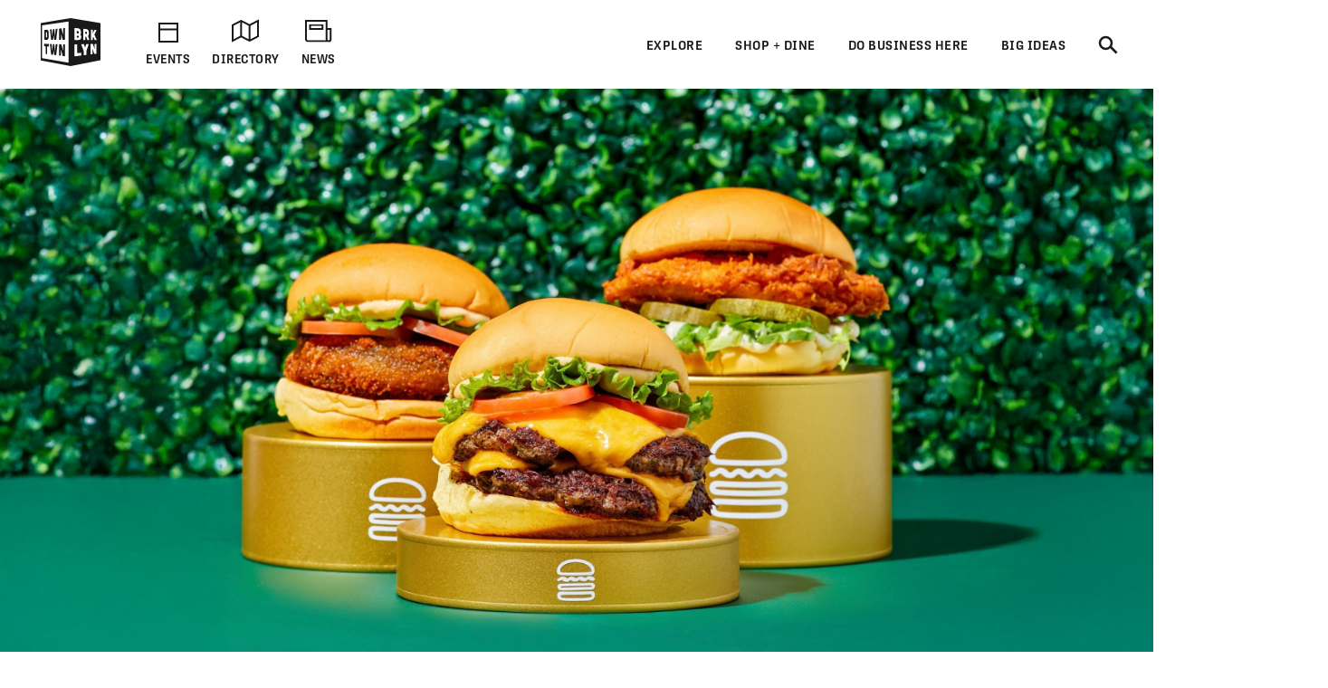

--- FILE ---
content_type: text/html; charset=UTF-8
request_url: https://www.downtownbrooklyn.com/listing/shake-shack/
body_size: 21865
content:
<!doctype html>
  <html class="no-js" lang="en-US">
	<head>
		<meta charset="utf-8">
		<meta http-equiv="X-UA-Compatible" content="IE=edge">
		<meta name="viewport" content="width=device-width, initial-scale=1">
		<link rel="stylesheet" href="https://use.typekit.net/gyz3fpi.css">
		<script src="https://kit.fontawesome.com/5055ed216a.js" crossorigin="anonymous"></script>
				<script src="https://maps.googleapis.com/maps/api/js?key=AIzaSyDUDifYK_D45MK224sZt721qFzGrQyA7Ag&libraries=&v=weekly&callback=console.log" async></script>
				<link rel="icon" type="image/png" href="https://www.downtownbrooklyn.com/wp-content/themes/downtownbrooklyn/assets/img/DTBK-fav_icon.png">
		<title>Shake Shack - Downtown Brooklyn</title>

<!-- The SEO Framework by Sybre Waaijer -->
<meta name="robots" content="max-snippet:-1,max-image-preview:large,max-video-preview:-1" />
<link rel="canonical" href="https://www.downtownbrooklyn.com/listing/shake-shack/" />
<meta property="og:type" content="article" />
<meta property="og:locale" content="en_US" />
<meta property="og:site_name" content="Downtown Brooklyn" />
<meta property="og:title" content="Shake Shack" />
<meta property="og:url" content="https://www.downtownbrooklyn.com/listing/shake-shack/" />
<meta property="og:image" content="https://www.downtownbrooklyn.com/wp-content/uploads/2023/04/shake-shack-16x9-1.png" />
<meta property="og:image:width" content="2286" />
<meta property="og:image:height" content="1286" />
<meta property="article:published_time" content="2023-04-17T21:48:48+00:00" />
<meta property="article:modified_time" content="2025-03-04T14:05:57+00:00" />
<meta name="twitter:card" content="summary_large_image" />
<meta name="twitter:title" content="Shake Shack" />
<meta name="twitter:image" content="https://www.downtownbrooklyn.com/wp-content/uploads/2023/04/shake-shack-16x9-1.png" />
<script type="application/ld+json">{"@context":"https://schema.org","@graph":[{"@type":"WebSite","@id":"https://www.downtownbrooklyn.com/#/schema/WebSite","url":"https://www.downtownbrooklyn.com/","name":"Downtown Brooklyn","inLanguage":"en-US","potentialAction":{"@type":"SearchAction","target":{"@type":"EntryPoint","urlTemplate":"https://www.downtownbrooklyn.com/search/{search_term_string}/"},"query-input":"required name=search_term_string"},"publisher":{"@type":"Organization","@id":"https://www.downtownbrooklyn.com/#/schema/Organization","name":"Downtown Brooklyn","url":"https://www.downtownbrooklyn.com/","logo":{"@type":"ImageObject","url":"https://www.downtownbrooklyn.com/wp-content/uploads/2025/01/cropped-downtown-brooklyn-logo-1x1-1.png","contentUrl":"https://www.downtownbrooklyn.com/wp-content/uploads/2025/01/cropped-downtown-brooklyn-logo-1x1-1.png","width":512,"height":512,"contentSize":"42253"}}},{"@type":"WebPage","@id":"https://www.downtownbrooklyn.com/listing/shake-shack/","url":"https://www.downtownbrooklyn.com/listing/shake-shack/","name":"Shake Shack - Downtown Brooklyn","inLanguage":"en-US","isPartOf":{"@id":"https://www.downtownbrooklyn.com/#/schema/WebSite"},"breadcrumb":{"@type":"BreadcrumbList","@id":"https://www.downtownbrooklyn.com/#/schema/BreadcrumbList","itemListElement":[{"@type":"ListItem","position":1,"item":"https://www.downtownbrooklyn.com/","name":"Downtown Brooklyn"},{"@type":"ListItem","position":2,"item":"https://www.downtownbrooklyn.com/news/listing_category/dine/","name":"Category: Dine"},{"@type":"ListItem","position":3,"item":"https://www.downtownbrooklyn.com/news/listing_category/dine/fast-food/","name":"Category: Fast Food"},{"@type":"ListItem","position":4,"name":"Shake Shack"}]},"potentialAction":{"@type":"ReadAction","target":"https://www.downtownbrooklyn.com/listing/shake-shack/"},"datePublished":"2023-04-17T21:48:48+00:00","dateModified":"2025-03-04T14:05:57+00:00"}]}</script>
<!-- / The SEO Framework by Sybre Waaijer | 11.45ms meta | 0.55ms boot -->

<link rel='dns-prefetch' href='//cdn.jsdelivr.net' />
<link rel='dns-prefetch' href='//cdnjs.cloudflare.com' />
<link rel="alternate" title="oEmbed (JSON)" type="application/json+oembed" href="https://www.downtownbrooklyn.com/wp-json/oembed/1.0/embed?url=https%3A%2F%2Fwww.downtownbrooklyn.com%2Flisting%2Fshake-shack%2F" />
<link rel="alternate" title="oEmbed (XML)" type="text/xml+oembed" href="https://www.downtownbrooklyn.com/wp-json/oembed/1.0/embed?url=https%3A%2F%2Fwww.downtownbrooklyn.com%2Flisting%2Fshake-shack%2F&#038;format=xml" />
<style id='wp-img-auto-sizes-contain-inline-css' type='text/css'>
img:is([sizes=auto i],[sizes^="auto," i]){contain-intrinsic-size:3000px 1500px}
/*# sourceURL=wp-img-auto-sizes-contain-inline-css */
</style>
<link rel='stylesheet' id='tribe-events-pro-mini-calendar-block-styles-css' href='https://www.downtownbrooklyn.com/wp-content/plugins/events-calendar-pro/build/css/tribe-events-pro-mini-calendar-block.css?ver=7.7.12' type='text/css' media='all' />
<link rel='stylesheet' id='sbi_styles-css' href='https://www.downtownbrooklyn.com/wp-content/plugins/instagram-feed-pro/css/sbi-styles.min.css?ver=6.9.0' type='text/css' media='all' />
<link rel='stylesheet' id='wp-block-library-css' href='https://www.downtownbrooklyn.com/wp-includes/css/dist/block-library/style.min.css?ver=6.9' type='text/css' media='all' />
<style id='global-styles-inline-css' type='text/css'>
:root{--wp--preset--aspect-ratio--square: 1;--wp--preset--aspect-ratio--4-3: 4/3;--wp--preset--aspect-ratio--3-4: 3/4;--wp--preset--aspect-ratio--3-2: 3/2;--wp--preset--aspect-ratio--2-3: 2/3;--wp--preset--aspect-ratio--16-9: 16/9;--wp--preset--aspect-ratio--9-16: 9/16;--wp--preset--color--black: #000000;--wp--preset--color--cyan-bluish-gray: #abb8c3;--wp--preset--color--white: #ffffff;--wp--preset--color--pale-pink: #f78da7;--wp--preset--color--vivid-red: #cf2e2e;--wp--preset--color--luminous-vivid-orange: #ff6900;--wp--preset--color--luminous-vivid-amber: #fcb900;--wp--preset--color--light-green-cyan: #7bdcb5;--wp--preset--color--vivid-green-cyan: #00d084;--wp--preset--color--pale-cyan-blue: #8ed1fc;--wp--preset--color--vivid-cyan-blue: #0693e3;--wp--preset--color--vivid-purple: #9b51e0;--wp--preset--color--dark: #1a1919;--wp--preset--color--light: #fff;--wp--preset--color--blue: #00b2d9;--wp--preset--gradient--vivid-cyan-blue-to-vivid-purple: linear-gradient(135deg,rgb(6,147,227) 0%,rgb(155,81,224) 100%);--wp--preset--gradient--light-green-cyan-to-vivid-green-cyan: linear-gradient(135deg,rgb(122,220,180) 0%,rgb(0,208,130) 100%);--wp--preset--gradient--luminous-vivid-amber-to-luminous-vivid-orange: linear-gradient(135deg,rgb(252,185,0) 0%,rgb(255,105,0) 100%);--wp--preset--gradient--luminous-vivid-orange-to-vivid-red: linear-gradient(135deg,rgb(255,105,0) 0%,rgb(207,46,46) 100%);--wp--preset--gradient--very-light-gray-to-cyan-bluish-gray: linear-gradient(135deg,rgb(238,238,238) 0%,rgb(169,184,195) 100%);--wp--preset--gradient--cool-to-warm-spectrum: linear-gradient(135deg,rgb(74,234,220) 0%,rgb(151,120,209) 20%,rgb(207,42,186) 40%,rgb(238,44,130) 60%,rgb(251,105,98) 80%,rgb(254,248,76) 100%);--wp--preset--gradient--blush-light-purple: linear-gradient(135deg,rgb(255,206,236) 0%,rgb(152,150,240) 100%);--wp--preset--gradient--blush-bordeaux: linear-gradient(135deg,rgb(254,205,165) 0%,rgb(254,45,45) 50%,rgb(107,0,62) 100%);--wp--preset--gradient--luminous-dusk: linear-gradient(135deg,rgb(255,203,112) 0%,rgb(199,81,192) 50%,rgb(65,88,208) 100%);--wp--preset--gradient--pale-ocean: linear-gradient(135deg,rgb(255,245,203) 0%,rgb(182,227,212) 50%,rgb(51,167,181) 100%);--wp--preset--gradient--electric-grass: linear-gradient(135deg,rgb(202,248,128) 0%,rgb(113,206,126) 100%);--wp--preset--gradient--midnight: linear-gradient(135deg,rgb(2,3,129) 0%,rgb(40,116,252) 100%);--wp--preset--font-size--small: 13px;--wp--preset--font-size--medium: 20px;--wp--preset--font-size--large: 36px;--wp--preset--font-size--x-large: 42px;--wp--preset--spacing--20: 0.44rem;--wp--preset--spacing--30: 0.67rem;--wp--preset--spacing--40: 1rem;--wp--preset--spacing--50: 1.5rem;--wp--preset--spacing--60: 2.25rem;--wp--preset--spacing--70: 3.38rem;--wp--preset--spacing--80: 5.06rem;--wp--preset--shadow--natural: 6px 6px 9px rgba(0, 0, 0, 0.2);--wp--preset--shadow--deep: 12px 12px 50px rgba(0, 0, 0, 0.4);--wp--preset--shadow--sharp: 6px 6px 0px rgba(0, 0, 0, 0.2);--wp--preset--shadow--outlined: 6px 6px 0px -3px rgb(255, 255, 255), 6px 6px rgb(0, 0, 0);--wp--preset--shadow--crisp: 6px 6px 0px rgb(0, 0, 0);}:where(.is-layout-flex){gap: 0.5em;}:where(.is-layout-grid){gap: 0.5em;}body .is-layout-flex{display: flex;}.is-layout-flex{flex-wrap: wrap;align-items: center;}.is-layout-flex > :is(*, div){margin: 0;}body .is-layout-grid{display: grid;}.is-layout-grid > :is(*, div){margin: 0;}:where(.wp-block-columns.is-layout-flex){gap: 2em;}:where(.wp-block-columns.is-layout-grid){gap: 2em;}:where(.wp-block-post-template.is-layout-flex){gap: 1.25em;}:where(.wp-block-post-template.is-layout-grid){gap: 1.25em;}.has-black-color{color: var(--wp--preset--color--black) !important;}.has-cyan-bluish-gray-color{color: var(--wp--preset--color--cyan-bluish-gray) !important;}.has-white-color{color: var(--wp--preset--color--white) !important;}.has-pale-pink-color{color: var(--wp--preset--color--pale-pink) !important;}.has-vivid-red-color{color: var(--wp--preset--color--vivid-red) !important;}.has-luminous-vivid-orange-color{color: var(--wp--preset--color--luminous-vivid-orange) !important;}.has-luminous-vivid-amber-color{color: var(--wp--preset--color--luminous-vivid-amber) !important;}.has-light-green-cyan-color{color: var(--wp--preset--color--light-green-cyan) !important;}.has-vivid-green-cyan-color{color: var(--wp--preset--color--vivid-green-cyan) !important;}.has-pale-cyan-blue-color{color: var(--wp--preset--color--pale-cyan-blue) !important;}.has-vivid-cyan-blue-color{color: var(--wp--preset--color--vivid-cyan-blue) !important;}.has-vivid-purple-color{color: var(--wp--preset--color--vivid-purple) !important;}.has-black-background-color{background-color: var(--wp--preset--color--black) !important;}.has-cyan-bluish-gray-background-color{background-color: var(--wp--preset--color--cyan-bluish-gray) !important;}.has-white-background-color{background-color: var(--wp--preset--color--white) !important;}.has-pale-pink-background-color{background-color: var(--wp--preset--color--pale-pink) !important;}.has-vivid-red-background-color{background-color: var(--wp--preset--color--vivid-red) !important;}.has-luminous-vivid-orange-background-color{background-color: var(--wp--preset--color--luminous-vivid-orange) !important;}.has-luminous-vivid-amber-background-color{background-color: var(--wp--preset--color--luminous-vivid-amber) !important;}.has-light-green-cyan-background-color{background-color: var(--wp--preset--color--light-green-cyan) !important;}.has-vivid-green-cyan-background-color{background-color: var(--wp--preset--color--vivid-green-cyan) !important;}.has-pale-cyan-blue-background-color{background-color: var(--wp--preset--color--pale-cyan-blue) !important;}.has-vivid-cyan-blue-background-color{background-color: var(--wp--preset--color--vivid-cyan-blue) !important;}.has-vivid-purple-background-color{background-color: var(--wp--preset--color--vivid-purple) !important;}.has-black-border-color{border-color: var(--wp--preset--color--black) !important;}.has-cyan-bluish-gray-border-color{border-color: var(--wp--preset--color--cyan-bluish-gray) !important;}.has-white-border-color{border-color: var(--wp--preset--color--white) !important;}.has-pale-pink-border-color{border-color: var(--wp--preset--color--pale-pink) !important;}.has-vivid-red-border-color{border-color: var(--wp--preset--color--vivid-red) !important;}.has-luminous-vivid-orange-border-color{border-color: var(--wp--preset--color--luminous-vivid-orange) !important;}.has-luminous-vivid-amber-border-color{border-color: var(--wp--preset--color--luminous-vivid-amber) !important;}.has-light-green-cyan-border-color{border-color: var(--wp--preset--color--light-green-cyan) !important;}.has-vivid-green-cyan-border-color{border-color: var(--wp--preset--color--vivid-green-cyan) !important;}.has-pale-cyan-blue-border-color{border-color: var(--wp--preset--color--pale-cyan-blue) !important;}.has-vivid-cyan-blue-border-color{border-color: var(--wp--preset--color--vivid-cyan-blue) !important;}.has-vivid-purple-border-color{border-color: var(--wp--preset--color--vivid-purple) !important;}.has-vivid-cyan-blue-to-vivid-purple-gradient-background{background: var(--wp--preset--gradient--vivid-cyan-blue-to-vivid-purple) !important;}.has-light-green-cyan-to-vivid-green-cyan-gradient-background{background: var(--wp--preset--gradient--light-green-cyan-to-vivid-green-cyan) !important;}.has-luminous-vivid-amber-to-luminous-vivid-orange-gradient-background{background: var(--wp--preset--gradient--luminous-vivid-amber-to-luminous-vivid-orange) !important;}.has-luminous-vivid-orange-to-vivid-red-gradient-background{background: var(--wp--preset--gradient--luminous-vivid-orange-to-vivid-red) !important;}.has-very-light-gray-to-cyan-bluish-gray-gradient-background{background: var(--wp--preset--gradient--very-light-gray-to-cyan-bluish-gray) !important;}.has-cool-to-warm-spectrum-gradient-background{background: var(--wp--preset--gradient--cool-to-warm-spectrum) !important;}.has-blush-light-purple-gradient-background{background: var(--wp--preset--gradient--blush-light-purple) !important;}.has-blush-bordeaux-gradient-background{background: var(--wp--preset--gradient--blush-bordeaux) !important;}.has-luminous-dusk-gradient-background{background: var(--wp--preset--gradient--luminous-dusk) !important;}.has-pale-ocean-gradient-background{background: var(--wp--preset--gradient--pale-ocean) !important;}.has-electric-grass-gradient-background{background: var(--wp--preset--gradient--electric-grass) !important;}.has-midnight-gradient-background{background: var(--wp--preset--gradient--midnight) !important;}.has-small-font-size{font-size: var(--wp--preset--font-size--small) !important;}.has-medium-font-size{font-size: var(--wp--preset--font-size--medium) !important;}.has-large-font-size{font-size: var(--wp--preset--font-size--large) !important;}.has-x-large-font-size{font-size: var(--wp--preset--font-size--x-large) !important;}
/*# sourceURL=global-styles-inline-css */
</style>

<style id='classic-theme-styles-inline-css' type='text/css'>
/*! This file is auto-generated */
.wp-block-button__link{color:#fff;background-color:#32373c;border-radius:9999px;box-shadow:none;text-decoration:none;padding:calc(.667em + 2px) calc(1.333em + 2px);font-size:1.125em}.wp-block-file__button{background:#32373c;color:#fff;text-decoration:none}
/*# sourceURL=/wp-includes/css/classic-themes.min.css */
</style>
<link rel='stylesheet' id='bb-tcs-editor-style-shared-css' href='https://www.downtownbrooklyn.com/wp-content/themes/downtownbrooklyn/editor-style-shared.css' type='text/css' media='all' />
<link rel='stylesheet' id='flickity-css' href='https://cdn.jsdelivr.net/npm/flickity@3/dist/flickity.min.css?ver=6.9' type='text/css' media='all' />
<link rel='stylesheet' id='flickity-fade-css' href='https://cdn.jsdelivr.net/npm/flickity-fade@2/flickity-fade.css?ver=6.9' type='text/css' media='all' />
<link rel='stylesheet' id='autocompletejs-css' href='https://cdn.jsdelivr.net/npm/@tarekraafat/autocomplete.js@10.2.7/dist/css/autoComplete.min.css?ver=6.9' type='text/css' media='all' />
<link rel='stylesheet' id='jquery-twentytwenty-css' href='https://www.downtownbrooklyn.com/wp-content/themes/downtownbrooklyn/assets/css/twentytwenty.css?ver=1.47' type='text/css' media='all' />
<link rel='stylesheet' id='app-css' href='https://www.downtownbrooklyn.com/wp-content/themes/downtownbrooklyn/assets/css/app.css?ver=1.47' type='text/css' media='all' />
<style id='block-visibility-screen-size-styles-inline-css' type='text/css'>
/* Large screens (desktops, 992px and up) */
@media ( min-width: 992px ) {
	.block-visibility-hide-large-screen {
		display: none !important;
	}
}

/* Medium screens (tablets, between 768px and 992px) */
@media ( min-width: 768px ) and ( max-width: 991.98px ) {
	.block-visibility-hide-medium-screen {
		display: none !important;
	}
}

/* Small screens (mobile devices, less than 768px) */
@media ( max-width: 767.98px ) {
	.block-visibility-hide-small-screen {
		display: none !important;
	}
}
/*# sourceURL=block-visibility-screen-size-styles-inline-css */
</style>
<script type="text/javascript" src="https://www.downtownbrooklyn.com/wp-includes/js/jquery/jquery.min.js?ver=3.7.1" id="jquery-core-js"></script>
<script type="text/javascript" src="https://www.downtownbrooklyn.com/wp-includes/js/jquery/jquery-migrate.min.js?ver=3.4.1" id="jquery-migrate-js"></script>
<script type="text/javascript" src="https://cdn.jsdelivr.net/npm/scrollreveal@4.0.5/dist/scrollreveal.min.js?ver=6.9" id="scrollreveal-js"></script>
<script type="text/javascript" src="https://cdn.jsdelivr.net/npm/@tarekraafat/autocomplete.js@10.2.7/dist/autoComplete.min.js?ver=6.9" id="autocompletejs-js"></script>
<link rel="https://api.w.org/" href="https://www.downtownbrooklyn.com/wp-json/" /><link rel="alternate" title="JSON" type="application/json" href="https://www.downtownbrooklyn.com/wp-json/wp/v2/listing/4911" /><link rel="EditURI" type="application/rsd+xml" title="RSD" href="https://www.downtownbrooklyn.com/xmlrpc.php?rsd" />
<meta name="et-api-version" content="v1"><meta name="et-api-origin" content="https://www.downtownbrooklyn.com"><link rel="https://theeventscalendar.com/" href="https://www.downtownbrooklyn.com/wp-json/tribe/tickets/v1/" /><meta name="tec-api-version" content="v1"><meta name="tec-api-origin" content="https://www.downtownbrooklyn.com"><link rel="alternate" href="https://www.downtownbrooklyn.com/wp-json/tribe/events/v1/" /><link rel="icon" href="https://www.downtownbrooklyn.com/wp-content/uploads/2025/01/cropped-downtown-brooklyn-logo-1x1-1-150x150.png" sizes="32x32" />
<link rel="icon" href="https://www.downtownbrooklyn.com/wp-content/uploads/2025/01/cropped-downtown-brooklyn-logo-1x1-1-300x300.png" sizes="192x192" />
<link rel="apple-touch-icon" href="https://www.downtownbrooklyn.com/wp-content/uploads/2025/01/cropped-downtown-brooklyn-logo-1x1-1-300x300.png" />
<meta name="msapplication-TileImage" content="https://www.downtownbrooklyn.com/wp-content/uploads/2025/01/cropped-downtown-brooklyn-logo-1x1-1-300x300.png" />
	</head>
	<body class="wp-singular listing-template-default single single-listing postid-4911 wp-theme-downtownbrooklyn tribe-no-js tec-no-tickets-on-recurring tec-no-rsvp-on-recurring not-home post-type-listing has-block-hero page-shake-shack page-listing tribe-theme-downtownbrooklyn">
    
    <header id="header">
  <div class="logo-menu">
    <div class="grid-container">
      <div class="grid-x grid-margin-x align-middle align-justify">
        <div class="cell shrink">
          <div class="grid-x grid-margin-x align-middle">
            <div class="cell shrink">
              <a href="/" aria-label="Logo">
                <svg width="66px" height="53px" viewBox="0 0 66 53" version="1.1" xmlns="http://www.w3.org/2000/svg" xmlns:xlink="http://www.w3.org/1999/xlink">
                  <g stroke="none" stroke-width="1" fill="none" fill-rule="evenodd">
                      <g transform="translate(-45.000000, -21.000000)">
                          <g transform="translate(45.000000, 21.000000)">
                              <polyline class="svg-white" fill="#FFFFFE" points="1.42677051 44.3485335 30.7430524 49.2992442 30.7430524 3.64546996 1.42677051 7.88580353 1.42677051 44.3485335"></polyline>
                              <path d="M6.40567571,21.3462141 C6.85342896,21.3338598 7.07838413,21.1982704 7.07838413,20.2290689 C7.07838413,20.2130082 7.07838413,16.6920087 7.07838413,16.675948 C7.07838413,15.6743163 6.85342896,15.5943216 6.40567571,15.6276785 L5.90615195,15.6653594 C5.73111833,15.6783315 5.63035074,15.8454245 5.63035074,16.1644765 L5.63035074,20.8887931 C5.63035074,21.1924021 5.73111833,21.3650546 5.90615195,21.3601128 L6.40567571,21.3462141 Z M6.37763335,12.867709 C8.14923241,12.6947476 8.74520955,13.8807685 8.74520955,16.5663028 L8.74520955,20.1515452 C8.74520955,22.8370795 8.14923241,24.1003153 6.37763335,24.1092722 L4.34163492,24.1191594 C4.17122367,24.1200823 4.07292134,23.9474298 4.07292134,23.6478359 L4.07292134,13.5808659 C4.07292134,13.2661379 4.16228709,13.0999714 4.34163492,13.0663057 L6.37763335,12.867709 L6.37763335,12.867709 Z" fill="#1A1919"></path>
                              <path d="M10.2487113,13.0366552 C10.2092671,12.6922768 10.3081858,12.4837965 10.5165004,12.4634118 L11.7096874,12.3469717 C11.8921168,12.3290579 12.0243165,12.467427 12.0443467,12.7512689 L12.6273812,19.738291 C12.6477196,19.9066195 12.7299978,19.903222 12.7503362,19.7336581 L13.443383,12.6193859 C13.4751233,12.3275136 13.599619,12.1622737 13.7879034,12.144051 L14.6935791,12.0554082 C14.8846369,12.0368767 15.0125224,12.179261 15.0442627,12.4686624 L15.7628866,19.6162915 C15.7844576,19.7886351 15.8704337,19.7852377 15.8920047,19.6110409 L16.5107855,12.3306022 C16.5326647,12.0325526 16.6747255,11.8620621 16.8716383,11.8429128 L18.1896291,11.7141184 C18.4250616,11.6912628 18.5372311,11.8923304 18.49224,12.2672859 L17.1243277,23.601507 C17.0913548,23.8986299 16.9594632,24.0567661 16.7622423,24.0580015 L15.2365531,24.065723 C15.0442627,24.0663407 14.9271627,23.9119109 14.8846369,23.6203474 L14.3022187,19.4164593 C14.2809558,19.2462777 14.1968288,19.2496751 14.175874,19.4217099 L13.599619,23.6311575 C13.5580177,23.9202501 13.443383,24.0743711 13.2569476,24.0752976 L11.8107631,24.0824057 C11.6286419,24.083328 11.5075359,23.9329134 11.4773364,23.6487625 L10.2487113,13.0366552" fill="#1A1919"></path>
                              <path d="M22.4357351,11.2993199 C22.6385029,11.2798618 22.7700863,11.3944487 22.853597,11.6782907 L24.5031656,17.6692405 C24.5518545,17.8329361 24.650465,17.79124 24.650465,17.6062331 L24.650465,11.6372123 C24.650465,11.2678162 24.7857463,11.0701461 25.0202544,11.0469816 L26.4186744,10.9104657 C26.6713637,10.8857569 26.7980166,11.0608803 26.7980166,11.4361447 L26.7980166,23.445224 C26.7980166,23.8022657 26.6713637,24.0088928 26.4186744,24.0101283 L24.5891416,24.0190852 C24.3802107,24.0203206 24.2458539,23.891835 24.160186,23.5978007 L22.5192459,17.5512561 C22.4714814,17.3900314 22.3759525,17.4314186 22.3759525,17.6133369 L22.3759525,23.4847581 C22.3759525,23.830372 22.2573117,24.0308219 22.0200303,24.0317484 L20.70697,24.0382435 C20.486329,24.0397788 20.359368,23.8430352 20.359368,23.5023631 L20.359368,12.0393475 C20.359368,11.6810704 20.486329,11.4898863 20.70697,11.4682661 L22.4357351,11.2993199" fill="#1A1919"></path>
                              <path d="M5.52465262,31.6256796 C5.52465262,31.3066277 5.43312976,31.1429321 5.25070036,31.1333574 L3.98786979,31.0650994 C3.81869117,31.0561425 3.72100515,30.8785482 3.72100515,30.5795721 L3.72100515,28.8206167 C3.72100515,28.5065064 3.81869117,28.3523855 3.98786979,28.357945 L8.73997087,28.5034179 C8.93349395,28.5092862 9.03025549,28.6766881 9.03025549,29.004697 L9.03025549,30.8427205 C9.03025549,31.154051 8.93349395,31.330101 8.73997087,31.3195998 L7.40318243,31.2479443 C7.22414276,31.2389874 7.12060175,31.3943438 7.12060175,31.7174109 L7.12060175,39.2792207 C7.12060175,39.5865361 7.02661363,39.7527025 6.8392537,39.7295381 L5.80014567,39.6013613 C5.62542022,39.5797411 5.52465262,39.3916456 5.52465262,39.0889632 L5.52465262,31.6256796" fill="#1A1919"></path>
                              <path d="M10.2437808,29.0964283 C10.2043366,28.7471081 10.3035634,28.5512911 10.5112618,28.558086 L11.7044487,28.5948403 C11.8868781,28.6000909 12.0190778,28.7554473 12.0394162,29.0417602 L12.6221425,36.1035262 C12.642481,36.2740167 12.7250672,36.2817382 12.7457138,36.1143363 L13.4384525,29.0899422 C13.4698846,28.8014674 13.5946885,28.6529059 13.7826647,28.6584654 L14.6883404,28.6865716 C14.8793983,28.6921311 15.0072837,28.8502672 15.039024,29.1443015 L15.7573398,36.3839708 C15.7789108,36.5584764 15.865195,36.5661979 15.8870742,36.3953986 L16.5055468,29.1943368 C16.5271179,28.899067 16.6688705,28.7467992 16.8660914,28.7529764 L18.1837741,28.7937459 C18.4192066,28.8008497 18.5313761,29.0161248 18.486385,29.3855209 L17.1187808,40.543692 C17.0858079,40.8367997 16.9539164,40.9779486 16.7566954,40.9535487 L15.2313144,40.7654532 C15.039024,40.7410533 14.921924,40.5721071 14.8793983,40.2743664 L14.2972882,35.9966608 C14.2760253,35.8230817 14.1915901,35.8162868 14.1706354,35.985233 L13.5946885,40.1205543 C13.552779,40.405014 13.4384525,40.5440008 13.2514007,40.5208364 L11.8058326,40.3423155 C11.6237113,40.3200776 11.5026053,40.1545289 11.4720977,39.8663629 L10.2437808,29.0964283" fill="#1A1919"></path>
                              <path d="M22.4178619,28.9237758 C22.6206298,28.9296441 22.751905,29.0612183 22.8357239,29.3561792 L24.4846762,35.5577713 C24.5336732,35.7282618 24.6319756,35.6986113 24.6319756,35.5136044 L24.6319756,29.5452013 C24.6319756,29.1761141 24.767565,28.9960489 25.0020731,29.0028438 L26.3998767,29.0457753 C26.6525661,29.0534968 26.779219,29.2449898 26.779219,29.6199453 L26.779219,41.6271715 C26.779219,41.9842132 26.6525661,42.1747796 26.3998767,42.1435848 L24.5706522,41.9178084 C24.3620294,41.892173 24.2273644,41.7460824 24.1420047,41.4415469 L22.5013727,35.1849778 C22.4536082,35.0175759 22.3583875,35.0472264 22.3583875,35.2288358 L22.3583875,41.0993304 C22.3583875,41.4452532 22.2394386,41.6299512 22.0024653,41.6006096 L20.6897131,41.4387671 C20.4693803,41.4115875 20.3424193,41.1990921 20.3424193,40.8584199 L20.3424193,29.3972576 C20.3424193,29.0389804 20.4693803,28.8635482 20.6897131,28.8706519 L22.4178619,28.9237758" fill="#1A1919"></path>
                              <path d="M30.7430524,49.2992442 L1.42677051,44.3485335 L1.42677051,7.88580353 L30.7430524,3.64546996 L30.7430524,49.2992442 Z M33.0434502,0 L0,5.51993893 L0,46.6801147 L33.0434502,53 L66,46.6121656 L66,5.50511367 L33.0434502,0 L33.0434502,0 Z" fill="#1A1919"></path>
                              <path d="M41.0158001,16.9159319 C41.7005267,16.9539216 42.041041,16.8624992 42.041041,15.7218807 C42.041041,14.5809533 41.7005267,14.4456728 41.0158001,14.3950198 L40.2361609,14.3375719 C39.9603597,14.3171872 39.7998095,14.4923106 39.7998095,14.8660307 L39.7998095,16.2870937 C39.7998095,16.6611227 39.9603597,16.8569397 40.2361609,16.8720738 L41.0158001,16.9159319 Z M41.1301266,21.5522235 C41.8142369,21.5676665 42.1547512,21.4833478 42.1547512,20.6191586 C42.1547512,19.7552783 41.8428956,19.6153649 41.1590935,19.5900384 L40.2219857,19.555755 C39.9455681,19.5458715 39.7853261,19.7268632 39.7853261,20.1005833 L39.7853261,20.9607573 C39.7853261,21.3347863 39.9455681,21.5253527 40.2219857,21.5318388 L41.1301266,21.5522235 Z M40.7856062,11.1850419 C43.4416181,11.4407776 44.4320372,12.9106405 44.4320372,15.8763105 C44.4320372,16.4912499 44.2952152,17.6775797 43.7315946,18.466716 C44.2952152,18.8361121 44.7044487,19.7562049 44.7044487,20.8748944 C44.7044487,23.1128911 43.9522355,24.1926643 41.3165621,24.182848 L37.6947837,24.169191 C37.4088133,24.1679555 37.2427163,23.957931 37.2427163,23.5962564 L37.2427163,11.4327473 C37.2427163,11.0519234 37.3937136,10.8764911 37.6947837,10.8863746 L40.7856062,11.1850419 L40.7856062,11.1850419 Z" fill="#FFFFFE"></path>
                              <path d="M49.5708763,15.0254022 C49.3422232,15.0087238 49.1770506,15.2233813 49.1770506,15.5374915 L49.1770506,16.8291424 C49.1770506,17.1432526 49.3422232,17.3795302 49.5708763,17.3918846 L50.2124608,17.4277123 C50.8112113,17.4610691 51.1082754,17.3745884 51.1082754,16.3084051 C51.1082754,15.2419128 50.8112113,15.1168247 50.2124608,15.0726578 L49.5708763,15.0254022 Z M53.5217671,23.3173562 C53.6881723,23.7571722 53.4974227,24.228492 53.1273252,24.227259 L51.7483191,24.222006 C51.6256723,24.2213882 51.5150437,24.1355253 51.4657385,23.9810955 L50.1751737,20.4919085 C50.1499048,20.4390935 50.1126177,20.4032658 50.0747143,20.4017215 L49.5708763,20.385043 C49.3422232,20.3779393 49.1770506,20.5990827 49.1770506,20.913193 L49.1770506,23.6710004 C49.1770506,23.9857284 49.0118781,24.2118136 48.7816842,24.210887 L47.33211,24.2053275 C47.0960612,24.204401 46.9253418,23.9730651 46.9253418,23.6533954 L46.9253418,12.3272047 C46.9253418,12.0078439 47.0960612,11.7934953 47.33211,11.8160421 L50.1372703,12.0869119 C52.3325863,12.2987896 53.1997423,13.6682731 53.1997423,16.4436856 C53.1997423,18.0170164 52.9239411,19.1051288 52.2835892,19.7247012 C52.2355166,19.7741187 52.2234984,19.8587463 52.2475347,19.9449181 L53.5217671,23.3173562 L53.5217671,23.3173562 Z" fill="#FFFFFE"></path>
                              <path d="M61.6330961,23.6904586 C61.7788548,24.0073485 61.6851748,24.259378 61.4343344,24.2587614 L59.8426995,24.2525831 C59.6707474,24.2519653 59.5524148,24.1549834 59.455037,23.929207 L58.0979101,20.8285654 C58.0538436,20.7297304 57.9875896,20.7272595 57.9432149,20.8236237 L57.4868333,21.7251849 C57.4532441,21.7900454 57.4427667,21.8549059 57.4427667,21.9367537 L57.4427667,23.7525394 C57.4427667,24.063561 57.3305973,24.2433173 57.1056421,24.2423907 L55.8110713,24.2374489 C55.5922792,24.2362135 55.4656264,24.0533686 55.4656264,23.7374052 L55.4656264,13.0996626 C55.4656264,12.7673296 55.5922792,12.6132087 55.8110713,12.6342112 L57.1056421,12.7592993 C57.3305973,12.7809195 57.4427667,12.9551163 57.4427667,13.2821986 L57.4427667,16.5706269 C57.4427667,16.7346313 57.5204225,16.7720033 57.5765072,16.645062 L59.3031152,13.2772569 C59.4004931,13.0774247 59.5197501,12.9918706 59.6923185,13.0088579 L61.2663884,13.1608168 C61.5286307,13.1858344 61.6121414,13.4468208 61.4660746,13.7655639 L59.3142089,18.0475935 C59.2815442,18.1263527 59.2710668,18.1905955 59.3142089,18.273061 L61.6330961,23.6904586" fill="#FFFFFE"></path>
                              <path d="M39.6728485,28.9932692 C40.0081242,28.9846211 40.1745294,29.1643774 40.1745294,29.5343912 L40.1745294,38.1858577 C40.1745294,38.5367222 40.3578832,38.7223469 40.6728205,38.6920786 L44.2668646,38.3446116 C44.5802611,38.3146522 44.7358808,38.4786566 44.7358808,38.8369338 L44.7358808,40.8401972 C44.7358808,41.1972389 44.5802611,41.3949091 44.2668646,41.4322811 L37.7690498,42.2062833 C37.4405536,42.2455084 37.2504202,42.0608104 37.2504202,41.7025332 L37.2504202,29.6255048 C37.2504202,29.2477695 37.4405536,29.0541145 37.7690498,29.0454665 L39.6728485,28.9932692" fill="#FFFFFE"></path>
                              <path d="M47.3527566,28.7854067 C47.6020563,28.7786118 47.7619901,28.8965961 47.8488906,29.1736432 L48.9188144,32.3660161 C48.9767481,32.5195193 49.0621078,32.5142687 49.119117,32.355206 L50.1690105,29.1041498 C50.2534458,28.826485 50.4075247,28.7017057 50.6463469,28.6955285 L52.6120854,28.6424047 C52.9230166,28.6337566 53.0582978,28.8654013 52.9230166,29.2221342 L50.4642257,36.1544881 C50.4364915,36.2255258 50.4364915,36.2940926 50.4364915,36.3623506 L50.4364915,40.185106 C50.4364915,40.5103351 50.2962797,40.7144913 50.0140072,40.7484659 L48.0103653,40.9875232 C47.732407,41.0205712 47.5715486,40.8466833 47.5715486,40.5143503 L47.5715486,36.6088206 C47.5715486,36.5380917 47.5715486,36.4679806 47.5438144,36.4003403 L44.8548297,29.4781788 C44.7022916,29.1069295 44.8548297,28.8527381 45.2042806,28.8437811 L47.3527566,28.7854067" fill="#FFFFFE"></path>
                              <path d="M57.2837573,28.5154634 C57.4985433,28.5105216 57.6365979,28.6192402 57.7234984,28.8762114 L59.4026502,34.1410323 C59.4507228,34.2809457 59.5487169,34.2411028 59.5487169,34.0820401 L59.5487169,28.9324238 C59.5487169,28.6139896 59.6818411,28.4512206 59.9117268,28.4453522 L61.2494397,28.408598 C61.4848723,28.401803 61.6025885,28.5553063 61.6025885,28.8687988 L61.6025885,38.8990146 C61.6025885,39.1970641 61.4848723,39.3833064 61.2494397,39.4114127 L59.4877017,39.6205106 C59.2806197,39.6452194 59.1462629,39.5494729 59.0609032,39.3039295 L57.3721986,34.0959388 C57.3216607,33.9535545 57.2215094,33.9930885 57.2215094,34.1558576 L57.2215094,39.4033823 C57.2215094,39.7119331 57.0954729,39.905588 56.8415509,39.936474 L55.4039948,40.1069645 C55.1568523,40.1363062 55.0126345,39.9723017 55.0126345,39.6581915 L55.0126345,29.0732638 C55.0126345,28.7424752 55.1568523,28.5738378 55.4039948,28.5667341 L57.2837573,28.5154634" fill="#FFFFFE"></path>
                          </g>
                      </g>
                  </g>
                </svg>
              </a>
            </div>
            <div class="cell shrink show-for-medium">
              <a href="/events" class="icon-link">
                <svg width="22px" height="22px" viewBox="0 0 22 22" version="1.1" xmlns="http://www.w3.org/2000/svg" xmlns:xlink="http://www.w3.org/1999/xlink">
                    <g stroke="none" stroke-width="1" fill="none" fill-rule="evenodd">
                        <g transform="translate(-173.000000, -28.000000)" stroke="#1A1919" stroke-width="2" class="icon-stroke">
                            <g id="Group-5" transform="translate(173.000000, 28.000000)">
                                <rect id="Rectangle" x="1" y="1" width="20" height="20"></rect>
                                <line x1="0" y1="7.5" x2="22" y2="7.5" id="Path-2"></line>
                            </g>
                        </g>
                    </g>
                </svg>
                <span class="title">Events</span>
              </a>
              <a href="/directory" class="icon-link">
                <svg width="30px" height="26px" viewBox="0 0 30 26" version="1.1" xmlns="http://www.w3.org/2000/svg" xmlns:xlink="http://www.w3.org/1999/xlink">
                    <g stroke="none" stroke-width="1" fill="none" fill-rule="evenodd">
                        <g transform="translate(-254.000000, -26.000000)" stroke="#1A1919" stroke-width="2" class="icon-stroke">
                            <g id="Group-2" transform="translate(255.000000, 28.000000)">
                                <polygon points="9.33314095 17.1726359 18.6662819 21.9996446 28 17.1726359 28 0 18.6662819 4.82760106 9.33314095 0 0 4.82760106 0 21.9996446"></polygon>
                                <line x1="18.6665128" y1="4.82736412" x2="18.6665128" y2="22"></line>
                                <line x1="9.33314095" y1="0.000118468738" x2="9.33314095" y2="17.1727543" id="Stroke-5"></line>
                            </g>
                        </g>
                    </g>
                </svg>
                <span class="title">Directory</span>
              </a>
              <a href="/news" class="icon-link">
                <svg width="30px" height="25px" viewBox="0 0 30 25" version="1.1" xmlns="http://www.w3.org/2000/svg" xmlns:xlink="http://www.w3.org/1999/xlink">
                    <defs>
                        <polygon id="path-1" points="0 24.549 29.274 24.549 29.274 0 0 0"></polygon>
                    </defs>
                    <g stroke="none" stroke-width="1" fill="none" fill-rule="evenodd">
                        <g transform="translate(-337.000000, -28.000000)">
                            <g id="Group-8" transform="translate(337.000000, 28.000000)">
                                <path d="M26.0193,23.549 C27.2643,23.549 28.2743,22.539 28.2743,21.294 L28.2743,10.02 L23.7643,10.02" stroke="#1A1919" stroke-width="2" class="icon-stroke"></path>
                                <mask id="mask-2" fill="white">
                                    <use xlink:href="#path-1"></use>
                                </mask>
                                <g id="Clip-4"></g>
                                <polygon stroke="#1A1919" stroke-width="2" mask="url(#mask-2)" points="5.51 10.02 19.255 10.02 19.255 5.51 5.51 5.51" class="icon-stroke"></polygon>
                                <path d="M3.2549,23.549 C2.0099,23.549 0.9999,22.539 0.9999,21.294 L0.9999,1 L23.7649,1 L23.7649,21.294 C23.7649,22.539 24.7739,23.549 26.0189,23.549 L3.2549,23.549 Z" id="Stroke-7" stroke="#1A1919" stroke-width="2" mask="url(#mask-2)" class="icon-stroke"></path>
                            </g>
                        </g>
                    </g>
                </svg>
                <span class="title">News</span>
              </a>
            </div>
          </div>
        </div>
        <div class="cell shrink">
          <ul class="nav">
                        <li class="show-for-large" data-total-children="3">
              <a href="https://www.downtownbrooklyn.com/arts-culture/">
                Explore              </a>
            </li>
                        <li class="show-for-large" data-total-children="0">
              <a href="https://www.downtownbrooklyn.com/discover/">
                Shop + Dine              </a>
            </li>
                        <li class="show-for-large" data-total-children="4">
              <a href="https://www.downtownbrooklyn.com/do-business/">
                Do Business Here              </a>
            </li>
                        <li class="show-for-large" data-total-children="3">
              <a href="https://www.downtownbrooklyn.com/big-ideas/">
                Big Ideas              </a>
            </li>
                        <li class="toggle-search">
              <a href="#" aria-label="Search">
                <svg width="22px" height="21px" viewBox="0 0 22 21" version="1.1" xmlns="http://www.w3.org/2000/svg" xmlns:xlink="http://www.w3.org/1999/xlink" class="fa-magnifying-glass">
                    <g stroke="none" stroke-width="1" fill="none" fill-rule="evenodd">
                        <g id="Group-3" transform="translate(2.000000, 2.000000)" stroke="#1A1919" stroke-width="2.5" class="icon-stroke">
                            <path d="M12.9756098,6.48780488 C12.9756098,10.0715324 10.0716246,12.9756098 6.4884505,12.9756098 C2.90527634,12.9756098 0,10.0715324 0,6.48780488 C0,2.90407739 2.90527634,0 6.4884505,0 C10.0716246,0 12.9756098,2.90407739 12.9756098,6.48780488 Z" id="Stroke-1"></path>
                            <line x1="18.5696864" y1="17.5696864" x2="11.1219512" y2="10.1219512"></line>
                        </g>
                    </g>
                </svg>
                <svg width="18px" height="18px" viewBox="0 0 18 18" version="1.1" xmlns="http://www.w3.org/2000/svg" xmlns:xlink="http://www.w3.org/1999/xlink" class="fa-xmark">
                  <g stroke="none" stroke-width="1" fill="none" fill-rule="evenodd">
                      <g id="Group-24" transform="translate(1.789733, 1.302133)" stroke="#1A1919" stroke-width="2.5" class="icon-stroke">
                          <line x1="0" y1="0" x2="15.1652965" y2="15.1652965" id="Path-36"></line>
                          <line x1="0" y1="0" x2="15.1652965" y2="15.1652965" id="Path-36-Copy" transform="translate(7.582648, 7.582648) scale(-1, 1) translate(-7.582648, -7.582648) "></line>
                      </g>
                  </g>
                </svg>
              </a>
            </li>
            <li class="toggle-mobile-menu hide-for-large">
              <div class="icon-bars">
                <svg width="29px" height="19px" viewBox="0 0 29 19" version="1.1" xmlns="http://www.w3.org/2000/svg" xmlns:xlink="http://www.w3.org/1999/xlink">
                  <g stroke="none" stroke-width="1" fill="none" fill-rule="evenodd">
                      <g transform="translate(-331.000000, -40.000000)" stroke="#19191E" stroke-width="2.5" class="icon-stroke">
                          <g transform="translate(331.750000, 40.896447)">
                              <line x1="0" y1="8.5" x2="28" y2="8.5"></line>
                              <line x1="0" y1="16.5" x2="28" y2="16.5" id="Path-Copy-2"></line>
                              <line x1="0" y1="0.5" x2="28" y2="0.5" id="Path-Copy"></line>
                          </g>
                      </g>
                  </g>
                </svg>
              </div>
              <div class="icon-close">
                <svg width="23px" height="23px" viewBox="0 0 23 23" version="1.1" xmlns="http://www.w3.org/2000/svg" xmlns:xlink="http://www.w3.org/1999/xlink">
                  <g stroke="none" stroke-width="1" fill="none" fill-rule="evenodd">
                      <g id="Header/Nav-X" transform="translate(-351.000000, -17.000000)" stroke="#FFFFFF" stroke-width="2.5">
                          <g transform="translate(352.600505, 18.600505)">
                              <line x1="0.5" y1="0" x2="20.2989899" y2="19.7989899"></line>
                              <line x1="19.7989899" y1="0.5" x2="0" y2="20.2989899"></line>
                          </g>
                      </g>
                  </g>
                </svg>
              </div>
            </li>
          </ul>
        </div>
      </div>
    </div>
  </div>

  <div class="mega-menus">
        <div class="mega-menu">
      <div class="grid-container">
        <div class="grid-x grid-margin-x">
          <div class="cell">
            <div class="links">
                            <a href="https://www.downtownbrooklyn.com/events/?category%5B%5D=11&order=recent">
                Downtown Brooklyn Presents              </a>
                            <a href="https://www.downtownbrooklyn.com/the-brooklyn-cultural-district/">
                The Brooklyn Cultural District              </a>
                            <a href="https://www.downtownbrooklyn.com/arts-culture/parks-and-plazas/">
                Explore our Parks and Plazas              </a>
                          </div>
          </div>
        </div>
      </div>
    </div>
        <div class="mega-menu">
      <div class="grid-container">
        <div class="grid-x grid-margin-x">
          <div class="cell">
            <div class="links">
                          </div>
          </div>
        </div>
      </div>
    </div>
        <div class="mega-menu">
      <div class="grid-container">
        <div class="grid-x grid-margin-x">
          <div class="cell">
            <div class="links">
                            <a href="https://www.downtownbrooklyn.com/do-business/why-downtown-brooklyn/">
                Why Downtown Brooklyn              </a>
                            <a href="https://www.downtownbrooklyn.com/do-business/real-estate-resources/">
                Business Resources              </a>
                            <a href="https://www.downtownbrooklyn.com/do-business/miib-tenant-profiles/">
                Make It in Brooklyn Tenant Profiles              </a>
                            <a href="https://www.downtownbrooklyn.com/do-business/small-biz-spotlights/">
                Small Business Spotlights              </a>
                          </div>
          </div>
        </div>
      </div>
    </div>
        <div class="mega-menu">
      <div class="grid-container">
        <div class="grid-x grid-margin-x">
          <div class="cell">
            <div class="links">
                            <a href="https://www.downtownbrooklyn.com/make-it-in-brooklyn/">
                Make It in Brooklyn              </a>
                            <a href="https://www.downtownbrooklyn.com/dtbk20/">
                Downtown Brooklyn: 20 Years of Growth              </a>
                            <a href="https://www.downtownbrooklyn.com/big-ideas/creating-a-downtown-for-people/">
                Creating a Downtown for People              </a>
                          </div>
          </div>
        </div>
      </div>
    </div>
      </div>

  <div class="mobile-menus hide-for-large">
        <div class="mobile-menu">
      <div class="grid-container">
        <div class="grid-x grid-margin-x">
          <div class="cell">
            <div class="mobile-menu-content">
              <div class="trigger" data-total-children="3">
                <a href="https://www.downtownbrooklyn.com/arts-culture/">
                  Explore                </a>
              </div>
              <div class="links">
                                <a href="https://www.downtownbrooklyn.com/events/?category%5B%5D=11&order=recent">
                  Downtown Brooklyn Presents                </a>
                                <a href="https://www.downtownbrooklyn.com/the-brooklyn-cultural-district/">
                  The Brooklyn Cultural District                </a>
                                <a href="https://www.downtownbrooklyn.com/arts-culture/parks-and-plazas/">
                  Explore our Parks and Plazas                </a>
                              </div>
            </div>
          </div>
        </div>
      </div>
    </div>
        <div class="mobile-menu">
      <div class="grid-container">
        <div class="grid-x grid-margin-x">
          <div class="cell">
            <div class="mobile-menu-content">
              <div class="trigger" data-total-children="0">
                <a href="https://www.downtownbrooklyn.com/discover/">
                  Shop + Dine                </a>
              </div>
              <div class="links">
                              </div>
            </div>
          </div>
        </div>
      </div>
    </div>
        <div class="mobile-menu">
      <div class="grid-container">
        <div class="grid-x grid-margin-x">
          <div class="cell">
            <div class="mobile-menu-content">
              <div class="trigger" data-total-children="4">
                <a href="https://www.downtownbrooklyn.com/do-business/">
                  Do Business Here                </a>
              </div>
              <div class="links">
                                <a href="https://www.downtownbrooklyn.com/do-business/why-downtown-brooklyn/">
                  Why Downtown Brooklyn                </a>
                                <a href="https://www.downtownbrooklyn.com/do-business/real-estate-resources/">
                  Business Resources                </a>
                                <a href="https://www.downtownbrooklyn.com/do-business/miib-tenant-profiles/">
                  Make It in Brooklyn Tenant Profiles                </a>
                                <a href="https://www.downtownbrooklyn.com/do-business/small-biz-spotlights/">
                  Small Business Spotlights                </a>
                              </div>
            </div>
          </div>
        </div>
      </div>
    </div>
        <div class="mobile-menu">
      <div class="grid-container">
        <div class="grid-x grid-margin-x">
          <div class="cell">
            <div class="mobile-menu-content">
              <div class="trigger" data-total-children="3">
                <a href="https://www.downtownbrooklyn.com/big-ideas/">
                  Big Ideas                </a>
              </div>
              <div class="links">
                                <a href="https://www.downtownbrooklyn.com/make-it-in-brooklyn/">
                  Make It in Brooklyn                </a>
                                <a href="https://www.downtownbrooklyn.com/dtbk20/">
                  Downtown Brooklyn: 20 Years of Growth                </a>
                                <a href="https://www.downtownbrooklyn.com/big-ideas/creating-a-downtown-for-people/">
                  Creating a Downtown for People                </a>
                              </div>
            </div>
          </div>
        </div>
      </div>
    </div>
        <div class="mobile-menu">
      <div class="grid-container">
        <div class="grid-x grid-margin-x">
          <div class="cell">
            <div class="mobile-menu-content">
              <div class="trigger-none">
                <a href="/events">Events</a>
              </div>
            </div>
          </div>
        </div>
      </div>
    </div>
    <div class="mobile-menu">
      <div class="grid-container">
        <div class="grid-x grid-margin-x">
          <div class="cell">
            <div class="mobile-menu-content">
              <div class="trigger-none">
              <a href="/directory">Directory</a>
              </div>
            </div>
          </div>
        </div>
      </div>
    </div>
    <div class="mobile-menu">
      <div class="grid-container">
        <div class="grid-x grid-margin-x">
          <div class="cell">
            <div class="mobile-menu-content">
              <div class="trigger-none">
              <a href="/news">News</a>
              </div>
            </div>
          </div>
        </div>
      </div>
    </div>
    <div class="mobile-menu">
      <div class="grid-container">
        <div class="grid-x grid-margin-x">
          <div class="cell">
                        <p class="social">
              <a href="https://twitter.com/DowntownBklyn" target="_blank" aria-label="Twitter">
                <i class="fa-brands fa-twitter"></i>
              </a>
              <a href="https://instagram.com/downtownbrooklyn" target="_blank" aria-label="Instragram">
                <i class="fa-brands fa-instagram"></i>
              </a>
              <a href="http://www.facebook.com/downtownbrooklyn" target="_blank" aria-label="Facebook">
                <i class="fa-brands fa-facebook"></i>
              </a>
              <a href="" target="_blank" aria-label="Youtube">
                <i class="fa-brands fa-youtube"></i>
              </a>
              <a href="https://www.tiktok.com/@downtownbklyn" target="_blank" aria-label="Tiktok">
                <i class="fa-brands fa-tiktok"></i>
              </a>
            </p>
          </div>
        </div>
      </div>
    </div>
  </div>

  <div class="search-bar ajax-search-bar">
    <div class="grid-container">
      <form role="search" method="get" action="https://www.downtownbrooklyn.com/" autocomplete="off">
        <div class="form-inputs">
          <input type="text" name="s" placeholder="SEARCH" autocomplete="off">
          <img src="https://www.downtownbrooklyn.com/wp-content/themes/downtownbrooklyn/assets/img/icon-magnifying-glass-large.svg" alt="magnifying glass" class="icon">
          <input type="submit" value="Search">
        </div>
      </form>

      <div class="ajax-search-spinner">
        <div class="spinner"></div>
      </div>

      <div class="ajax-search-results"></div>
    </div>
  </div>

</header>

<main id="main">

      <div class="hero">
            <div class="focuspoint" data-focus-x="0" data-focus-y="0" >
        <img width="2286" height="1286" src="https://www.downtownbrooklyn.com/wp-content/uploads/2023/04/shake-shack-16x9-1.png" class="attachment-full size-full wp-post-image" alt="" decoding="async" fetchpriority="high" srcset="https://www.downtownbrooklyn.com/wp-content/uploads/2023/04/shake-shack-16x9-1.png 2286w, https://www.downtownbrooklyn.com/wp-content/uploads/2023/04/shake-shack-16x9-1-300x169.png 300w, https://www.downtownbrooklyn.com/wp-content/uploads/2023/04/shake-shack-16x9-1-1024x576.png 1024w, https://www.downtownbrooklyn.com/wp-content/uploads/2023/04/shake-shack-16x9-1-768x432.png 768w, https://www.downtownbrooklyn.com/wp-content/uploads/2023/04/shake-shack-16x9-1-1536x864.png 1536w, https://www.downtownbrooklyn.com/wp-content/uploads/2023/04/shake-shack-16x9-1-2048x1152.png 2048w, https://www.downtownbrooklyn.com/wp-content/uploads/2023/04/shake-shack-16x9-1-1090x614.png 1090w" sizes="(max-width: 2286px) 100vw, 2286px" />      </div>
    </div>
  
  <div class="listing-info">
    <div class="grid-container">
      <div class="grid-x grid-margin-x">
                <div class="cell medium-6 large-5 large-offset-1">
                  
          <!-- <h6>Fast Food</h6> -->
          <h1>Shake Shack</h1>
          <div class="deck">
            <p>This modern day “roadside” burger stand serves up the most delicious burgers, hot dogs, frozen custard, shakes, beer, wine, and more.</p>
          </div>
          <div class="contact">
            <!-- <h6>Contact</h6> -->
            <div class="deck">
              <p>409 Fulton Street<br>
              (718) 307-7599</p>
            </div>
          </div>
          <p class="buttons">
                          <a href="https://www.shakeshack.com/location/downtown-brooklyn" class="button" target="_blank">Website</a>
                        <a href="https://www.google.com/maps/dir/?api=1&destination=Shake+Shack%2C+409+Fulton+Street+11201" class="button" target="_blank">Directions</a>
          </p>
        </div>
                <div class="cell medium-6 large-4 large-offset-1">
                              <div class="box">
            <h3>$9.99 Project Chicken Deal</h3>
            <p>Order a Chicken Shack, Fries, and Small Soda for just $9.99</p>
            <div class="small">
              <p>Add your sandwich, fries, and drink to your cart and enter the code <strong>CHICKEN</strong></p>
            </div>
            <h6>Offer ends March 15, 2025</h6>
          </div>
                            </div>
              </div>
    </div>
  </div>

  <div style="background-color: #1a1919; height: 470px;">
      <iframe
      width="100%"
      height="100%"
      style="border:0;margin:0;"
      loading="lazy"
      allowfullscreen
      referrerpolicy="no-referrer-when-downgrade"
      src="https://www.google.com/maps/embed/v1/place?key=AIzaSyDUDifYK_D45MK224sZt721qFzGrQyA7Ag&q=place_id:ChIJUSwK_UtawokRSrPzsarZbUI">
    </iframe>
    </div>

<div id="carousel-listings-block_8952b68174aa5ffb16c117961cced9ae" class="block-carousel-listings ">
  <div class="grid-container">
    <div class="grid-x grid-margin-x align-justify align-middle grid-title-nav" data-scrollreveal>
      <div class="cell shrink medium-offset-1">
        <h2 class="block-title">More in Downtown Brooklyn</h2>
      </div>
      <div class="cell shrink">
        <a href="#" class="previous next-previous" aria-label="Previous">
          <i class="fal fa-angle-left"></i>
        </a>
        <a href="#" class="next next-previous" aria-label="Next">
          <i class="fal fa-angle-right"></i>
        </a>
      </div>
    </div>
    <div class="grid-x grid-margin-x" data-scrollreveal>
      <div class="cell medium-offset-1">
        <div class="carousel">
                                              <div class="carousel-cell listing-item">
              <p class="image">
                <a href="https://www.downtownbrooklyn.com/listing/heart-to-heart/" aria-label="View listing detail for Heart To Heart">
                  <img width="1090" height="1090" src="https://www.downtownbrooklyn.com/wp-content/uploads/2025/02/Hear-to-Heart-1090x1090.jpg" class="attachment-thumbnail-square size-thumbnail-square wp-post-image" alt="" decoding="async" srcset="https://www.downtownbrooklyn.com/wp-content/uploads/2025/02/Hear-to-Heart-1090x1090.jpg 1090w, https://www.downtownbrooklyn.com/wp-content/uploads/2025/02/Hear-to-Heart-150x150.jpg 150w" sizes="(max-width: 1090px) 100vw, 1090px" />                </a>
              </p>
              <h4 class="listing-item__title">
                <a href="https://www.downtownbrooklyn.com/listing/heart-to-heart/">
                  Heart To Heart                </a>
              </h4>
            </div>
                                                          <div class="carousel-cell listing-item">
              <p class="image">
                <a href="https://www.downtownbrooklyn.com/listing/stackd-burger/" aria-label="View listing detail for Stack'd Burger">
                  <img width="1090" height="1090" src="https://www.downtownbrooklyn.com/wp-content/uploads/2024/06/stackd-1090x1090.png" class="attachment-thumbnail-square size-thumbnail-square wp-post-image" alt="" decoding="async" srcset="https://www.downtownbrooklyn.com/wp-content/uploads/2024/06/stackd-1090x1090.png 1090w, https://www.downtownbrooklyn.com/wp-content/uploads/2024/06/stackd-150x150.png 150w" sizes="(max-width: 1090px) 100vw, 1090px" />                </a>
              </p>
              <h4 class="listing-item__title">
                <a href="https://www.downtownbrooklyn.com/listing/stackd-burger/">
                  Stack&#8217;d Burger                </a>
              </h4>
            </div>
                                                          <div class="carousel-cell listing-item">
              <p class="image">
                <a href="https://www.downtownbrooklyn.com/listing/downtown-brooklyn-childcare/" aria-label="View listing detail for Downtown Brooklyn Childcare">
                  <img width="1090" height="1090" src="https://www.downtownbrooklyn.com/wp-content/uploads/2024/02/Dowhtown-Brooklyn-Childcare-1090x1090.jpg" class="attachment-thumbnail-square size-thumbnail-square wp-post-image" alt="" decoding="async" srcset="https://www.downtownbrooklyn.com/wp-content/uploads/2024/02/Dowhtown-Brooklyn-Childcare-1090x1090.jpg 1090w, https://www.downtownbrooklyn.com/wp-content/uploads/2024/02/Dowhtown-Brooklyn-Childcare-150x150.jpg 150w" sizes="(max-width: 1090px) 100vw, 1090px" />                </a>
              </p>
              <h4 class="listing-item__title">
                <a href="https://www.downtownbrooklyn.com/listing/downtown-brooklyn-childcare/">
                  Downtown Brooklyn Childcare                </a>
              </h4>
            </div>
                                                          <div class="carousel-cell listing-item">
              <p class="image">
                <a href="https://www.downtownbrooklyn.com/listing/yohevet-coffee-shop/" aria-label="View listing detail for Yohevet Coffee Shop">
                  <img width="1090" height="1090" src="https://www.downtownbrooklyn.com/wp-content/uploads/2024/08/yohevet-coffee-1090x1090.jpg" class="attachment-thumbnail-square size-thumbnail-square wp-post-image" alt="" decoding="async" srcset="https://www.downtownbrooklyn.com/wp-content/uploads/2024/08/yohevet-coffee-1090x1090.jpg 1090w, https://www.downtownbrooklyn.com/wp-content/uploads/2024/08/yohevet-coffee-150x150.jpg 150w" sizes="(max-width: 1090px) 100vw, 1090px" />                </a>
              </p>
              <h4 class="listing-item__title">
                <a href="https://www.downtownbrooklyn.com/listing/yohevet-coffee-shop/">
                  Yohevet Coffee Shop                </a>
              </h4>
            </div>
                                                          <div class="carousel-cell listing-item">
              <p class="image">
                <a href="https://www.downtownbrooklyn.com/listing/han-dynasty/" aria-label="View listing detail for Han Dynasty">
                  <img width="1090" height="1090" src="https://www.downtownbrooklyn.com/wp-content/uploads/2023/04/han-dynasty-2-1090x1090.jpg" class="attachment-thumbnail-square size-thumbnail-square wp-post-image" alt="" decoding="async" srcset="https://www.downtownbrooklyn.com/wp-content/uploads/2023/04/han-dynasty-2-1090x1090.jpg 1090w, https://www.downtownbrooklyn.com/wp-content/uploads/2023/04/han-dynasty-2-150x150.jpg 150w" sizes="(max-width: 1090px) 100vw, 1090px" />                </a>
              </p>
              <h4 class="listing-item__title">
                <a href="https://www.downtownbrooklyn.com/listing/han-dynasty/">
                  Han Dynasty                </a>
              </h4>
            </div>
                                                          <div class="carousel-cell listing-item">
              <p class="image">
                <a href="https://www.downtownbrooklyn.com/listing/harlem-seafood-soul/" aria-label="View listing detail for Harlem Seafood Soul">
                  <img width="1090" height="1090" src="https://www.downtownbrooklyn.com/wp-content/uploads/2023/09/harlem-seafood-1090x1090.png" class="attachment-thumbnail-square size-thumbnail-square wp-post-image" alt="" decoding="async" srcset="https://www.downtownbrooklyn.com/wp-content/uploads/2023/09/harlem-seafood-1090x1090.png 1090w, https://www.downtownbrooklyn.com/wp-content/uploads/2023/09/harlem-seafood-150x150.png 150w" sizes="(max-width: 1090px) 100vw, 1090px" />                </a>
              </p>
              <h4 class="listing-item__title">
                <a href="https://www.downtownbrooklyn.com/listing/harlem-seafood-soul/">
                  Harlem Seafood Soul                </a>
              </h4>
            </div>
                                                          <div class="carousel-cell listing-item">
              <p class="image">
                <a href="https://www.downtownbrooklyn.com/listing/flight-23-at-footaction/" aria-label="View listing detail for Flight 23 at Footaction">
                  <img width="1090" height="1090" src="https://www.downtownbrooklyn.com/wp-content/uploads/2023/03/Flight-23-at-Footaction-1090x1090.jpg" class="attachment-thumbnail-square size-thumbnail-square wp-post-image" alt="" decoding="async" srcset="https://www.downtownbrooklyn.com/wp-content/uploads/2023/03/Flight-23-at-Footaction-1090x1090.jpg 1090w, https://www.downtownbrooklyn.com/wp-content/uploads/2023/03/Flight-23-at-Footaction-150x150.jpg 150w" sizes="(max-width: 1090px) 100vw, 1090px" />                </a>
              </p>
              <h4 class="listing-item__title">
                <a href="https://www.downtownbrooklyn.com/listing/flight-23-at-footaction/">
                  Flight 23 at Footaction                </a>
              </h4>
            </div>
                                                          <div class="carousel-cell listing-item">
              <p class="image">
                <a href="https://www.downtownbrooklyn.com/listing/brain-food/" aria-label="View listing detail for Brain Food">
                  <img width="1090" height="1090" src="https://www.downtownbrooklyn.com/wp-content/uploads/2023/03/brainfood7-1090x1090.jpg" class="attachment-thumbnail-square size-thumbnail-square wp-post-image" alt="" decoding="async" srcset="https://www.downtownbrooklyn.com/wp-content/uploads/2023/03/brainfood7-1090x1090.jpg 1090w, https://www.downtownbrooklyn.com/wp-content/uploads/2023/03/brainfood7-150x150.jpg 150w" sizes="(max-width: 1090px) 100vw, 1090px" />                </a>
              </p>
              <h4 class="listing-item__title">
                <a href="https://www.downtownbrooklyn.com/listing/brain-food/">
                  Brain Food                </a>
              </h4>
            </div>
                                                          <div class="carousel-cell listing-item">
              <p class="image">
                <a href="https://www.downtownbrooklyn.com/listing/chun-yang-tea/" aria-label="View listing detail for Chun Yang Tea">
                  <img width="1090" height="1090" src="https://www.downtownbrooklyn.com/wp-content/uploads/2024/01/chun-yang-for-site-16x9-1-1090x1090.png" class="attachment-thumbnail-square size-thumbnail-square wp-post-image" alt="" decoding="async" srcset="https://www.downtownbrooklyn.com/wp-content/uploads/2024/01/chun-yang-for-site-16x9-1-1090x1090.png 1090w, https://www.downtownbrooklyn.com/wp-content/uploads/2024/01/chun-yang-for-site-16x9-1-150x150.png 150w" sizes="(max-width: 1090px) 100vw, 1090px" />                </a>
              </p>
              <h4 class="listing-item__title">
                <a href="https://www.downtownbrooklyn.com/listing/chun-yang-tea/">
                  Chun Yang Tea                </a>
              </h4>
            </div>
                                                          <div class="carousel-cell listing-item">
              <p class="image">
                <a href="https://www.downtownbrooklyn.com/listing/f45-training/" aria-label="View listing detail for F45 Training">
                  <img width="1090" height="1090" src="https://www.downtownbrooklyn.com/wp-content/uploads/2023/03/F45-Training-1090x1090.jpg" class="attachment-thumbnail-square size-thumbnail-square wp-post-image" alt="" decoding="async" srcset="https://www.downtownbrooklyn.com/wp-content/uploads/2023/03/F45-Training-1090x1090.jpg 1090w, https://www.downtownbrooklyn.com/wp-content/uploads/2023/03/F45-Training-150x150.jpg 150w" sizes="(max-width: 1090px) 100vw, 1090px" />                </a>
              </p>
              <h4 class="listing-item__title">
                <a href="https://www.downtownbrooklyn.com/listing/f45-training/">
                  F45 Training                </a>
              </h4>
            </div>
                                                          <div class="carousel-cell listing-item">
              <p class="image">
                <a href="https://www.downtownbrooklyn.com/listing/hashi-market/" aria-label="View listing detail for Hashi Market">
                  <img width="1090" height="1090" src="https://www.downtownbrooklyn.com/wp-content/uploads/2025/11/Hashi-Market-1-1090x1090.jpg" class="attachment-thumbnail-square size-thumbnail-square wp-post-image" alt="" decoding="async" srcset="https://www.downtownbrooklyn.com/wp-content/uploads/2025/11/Hashi-Market-1-1090x1090.jpg 1090w, https://www.downtownbrooklyn.com/wp-content/uploads/2025/11/Hashi-Market-1-150x150.jpg 150w" sizes="(max-width: 1090px) 100vw, 1090px" />                </a>
              </p>
              <h4 class="listing-item__title">
                <a href="https://www.downtownbrooklyn.com/listing/hashi-market/">
                  Hashi Market                </a>
              </h4>
            </div>
                                                          <div class="carousel-cell listing-item">
              <p class="image">
                <a href="https://www.downtownbrooklyn.com/listing/little-pizza-parlor/" aria-label="View listing detail for Little Pizza Parlor">
                  <img width="1090" height="1090" src="https://www.downtownbrooklyn.com/wp-content/uploads/2023/03/Little-Pizza-Parlor-3a-1090x1090.png" class="attachment-thumbnail-square size-thumbnail-square wp-post-image" alt="" decoding="async" srcset="https://www.downtownbrooklyn.com/wp-content/uploads/2023/03/Little-Pizza-Parlor-3a-1090x1090.png 1090w, https://www.downtownbrooklyn.com/wp-content/uploads/2023/03/Little-Pizza-Parlor-3a-150x150.png 150w" sizes="(max-width: 1090px) 100vw, 1090px" />                </a>
              </p>
              <h4 class="listing-item__title">
                <a href="https://www.downtownbrooklyn.com/listing/little-pizza-parlor/">
                  Little Pizza Parlor                </a>
              </h4>
            </div>
                                                          <div class="carousel-cell listing-item">
              <p class="image">
                <a href="https://www.downtownbrooklyn.com/listing/twentyonegrains/" aria-label="View listing detail for Twentyonegrains">
                  <img width="1090" height="1090" src="https://www.downtownbrooklyn.com/wp-content/uploads/2024/08/twentyone-grains-twentyonegrains-21grains-1090x1090.jpg" class="attachment-thumbnail-square size-thumbnail-square wp-post-image" alt="" decoding="async" srcset="https://www.downtownbrooklyn.com/wp-content/uploads/2024/08/twentyone-grains-twentyonegrains-21grains-1090x1090.jpg 1090w, https://www.downtownbrooklyn.com/wp-content/uploads/2024/08/twentyone-grains-twentyonegrains-21grains-150x150.jpg 150w" sizes="(max-width: 1090px) 100vw, 1090px" />                </a>
              </p>
              <h4 class="listing-item__title">
                <a href="https://www.downtownbrooklyn.com/listing/twentyonegrains/">
                  Twentyonegrains                </a>
              </h4>
            </div>
                                                          <div class="carousel-cell listing-item">
              <p class="image">
                <a href="https://www.downtownbrooklyn.com/listing/swarovski/" aria-label="View listing detail for Swarovski">
                  <img width="1090" height="1090" src="https://www.downtownbrooklyn.com/wp-content/uploads/2026/01/Swarovski-1090x1090.jpg" class="attachment-thumbnail-square size-thumbnail-square wp-post-image" alt="" decoding="async" srcset="https://www.downtownbrooklyn.com/wp-content/uploads/2026/01/Swarovski-1090x1090.jpg 1090w, https://www.downtownbrooklyn.com/wp-content/uploads/2026/01/Swarovski-150x150.jpg 150w" sizes="(max-width: 1090px) 100vw, 1090px" />                </a>
              </p>
              <h4 class="listing-item__title">
                <a href="https://www.downtownbrooklyn.com/listing/swarovski/">
                  Swarovski                </a>
              </h4>
            </div>
                                                          <div class="carousel-cell listing-item">
              <p class="image">
                <a href="https://www.downtownbrooklyn.com/listing/marshalls/" aria-label="View listing detail for Marshalls">
                  <img width="1090" height="1090" src="https://www.downtownbrooklyn.com/wp-content/uploads/2023/04/Marshalls-Gateway-Bronx-02-1090x1090.jpg" class="attachment-thumbnail-square size-thumbnail-square wp-post-image" alt="" decoding="async" srcset="https://www.downtownbrooklyn.com/wp-content/uploads/2023/04/Marshalls-Gateway-Bronx-02-1090x1090.jpg 1090w, https://www.downtownbrooklyn.com/wp-content/uploads/2023/04/Marshalls-Gateway-Bronx-02-150x150.jpg 150w" sizes="(max-width: 1090px) 100vw, 1090px" />                </a>
              </p>
              <h4 class="listing-item__title">
                <a href="https://www.downtownbrooklyn.com/listing/marshalls/">
                  Marshalls                </a>
              </h4>
            </div>
                                                          <div class="carousel-cell listing-item">
              <p class="image">
                <a href="https://www.downtownbrooklyn.com/listing/the-little-sweet-cafe/" aria-label="View listing detail for The Little Sweet Café">
                  <img width="1090" height="1090" src="https://www.downtownbrooklyn.com/wp-content/uploads/2023/03/the-little-sweet-cafe-1090x1090.png" class="attachment-thumbnail-square size-thumbnail-square wp-post-image" alt="" decoding="async" srcset="https://www.downtownbrooklyn.com/wp-content/uploads/2023/03/the-little-sweet-cafe-1090x1090.png 1090w, https://www.downtownbrooklyn.com/wp-content/uploads/2023/03/the-little-sweet-cafe-150x150.png 150w" sizes="(max-width: 1090px) 100vw, 1090px" />                </a>
              </p>
              <h4 class="listing-item__title">
                <a href="https://www.downtownbrooklyn.com/listing/the-little-sweet-cafe/">
                  The Little Sweet Café                </a>
              </h4>
            </div>
                                                          <div class="carousel-cell listing-item">
              <p class="image">
                <a href="https://www.downtownbrooklyn.com/listing/kuun/" aria-label="View listing detail for KUUN">
                  <img width="1090" height="1090" src="https://www.downtownbrooklyn.com/wp-content/uploads/2023/03/kuun_2154x1107-1090x1090.png" class="attachment-thumbnail-square size-thumbnail-square wp-post-image" alt="" decoding="async" srcset="https://www.downtownbrooklyn.com/wp-content/uploads/2023/03/kuun_2154x1107-1090x1090.png 1090w, https://www.downtownbrooklyn.com/wp-content/uploads/2023/03/kuun_2154x1107-150x150.png 150w" sizes="(max-width: 1090px) 100vw, 1090px" />                </a>
              </p>
              <h4 class="listing-item__title">
                <a href="https://www.downtownbrooklyn.com/listing/kuun/">
                  KUUN                </a>
              </h4>
            </div>
                                                          <div class="carousel-cell listing-item">
              <p class="image">
                <a href="https://www.downtownbrooklyn.com/listing/atlantic-center/" aria-label="View listing detail for Atlantic Center">
                  <img width="1090" height="1090" src="https://www.downtownbrooklyn.com/wp-content/uploads/2023/04/Atlantic-Terminal-Plaza2-1090x1090.jpg" class="attachment-thumbnail-square size-thumbnail-square wp-post-image" alt="" decoding="async" srcset="https://www.downtownbrooklyn.com/wp-content/uploads/2023/04/Atlantic-Terminal-Plaza2-1090x1090.jpg 1090w, https://www.downtownbrooklyn.com/wp-content/uploads/2023/04/Atlantic-Terminal-Plaza2-150x150.jpg 150w" sizes="(max-width: 1090px) 100vw, 1090px" />                </a>
              </p>
              <h4 class="listing-item__title">
                <a href="https://www.downtownbrooklyn.com/listing/atlantic-center/">
                  Atlantic Center                </a>
              </h4>
            </div>
                                                          <div class="carousel-cell listing-item">
              <p class="image">
                <a href="https://www.downtownbrooklyn.com/listing/munch-gourmet/" aria-label="View listing detail for Munch Gourmet Market">
                  <img width="1090" height="1090" src="https://www.downtownbrooklyn.com/wp-content/uploads/2024/02/Munch-Gourmet-Market-1-1090x1090.webp" class="attachment-thumbnail-square size-thumbnail-square wp-post-image" alt="" decoding="async" srcset="https://www.downtownbrooklyn.com/wp-content/uploads/2024/02/Munch-Gourmet-Market-1-1090x1090.webp 1090w, https://www.downtownbrooklyn.com/wp-content/uploads/2024/02/Munch-Gourmet-Market-1-150x150.webp 150w" sizes="(max-width: 1090px) 100vw, 1090px" />                </a>
              </p>
              <h4 class="listing-item__title">
                <a href="https://www.downtownbrooklyn.com/listing/munch-gourmet/">
                  Munch Gourmet Market                </a>
              </h4>
            </div>
                                                          <div class="carousel-cell listing-item">
              <p class="image">
                <a href="https://www.downtownbrooklyn.com/listing/somethin-else/" aria-label="View listing detail for Somethin' Else">
                  <img width="1090" height="1090" src="https://www.downtownbrooklyn.com/wp-content/uploads/2023/05/Somethin-Else-DHM-3-1090x1090.jpg" class="attachment-thumbnail-square size-thumbnail-square wp-post-image" alt="" decoding="async" srcset="https://www.downtownbrooklyn.com/wp-content/uploads/2023/05/Somethin-Else-DHM-3-1090x1090.jpg 1090w, https://www.downtownbrooklyn.com/wp-content/uploads/2023/05/Somethin-Else-DHM-3-150x150.jpg 150w" sizes="(max-width: 1090px) 100vw, 1090px" />                </a>
              </p>
              <h4 class="listing-item__title">
                <a href="https://www.downtownbrooklyn.com/listing/somethin-else/">
                  Somethin&#8217; Else                </a>
              </h4>
            </div>
                                                          <div class="carousel-cell listing-item">
              <p class="image">
                <a href="https://www.downtownbrooklyn.com/listing/national-vision-center/" aria-label="View listing detail for National Vision Center">
                  <img width="1090" height="1090" src="https://www.downtownbrooklyn.com/wp-content/uploads/2023/03/Screen-Shot-2020-06-17-at-10.32.21-AM-1090x1090.png" class="attachment-thumbnail-square size-thumbnail-square wp-post-image" alt="" decoding="async" srcset="https://www.downtownbrooklyn.com/wp-content/uploads/2023/03/Screen-Shot-2020-06-17-at-10.32.21-AM-1090x1090.png 1090w, https://www.downtownbrooklyn.com/wp-content/uploads/2023/03/Screen-Shot-2020-06-17-at-10.32.21-AM-150x150.png 150w" sizes="(max-width: 1090px) 100vw, 1090px" />                </a>
              </p>
              <h4 class="listing-item__title">
                <a href="https://www.downtownbrooklyn.com/listing/national-vision-center/">
                  National Vision Center                </a>
              </h4>
            </div>
                                                          <div class="carousel-cell listing-item">
              <p class="image">
                <a href="https://www.downtownbrooklyn.com/listing/ac-bento/" aria-label="View listing detail for AC Bento">
                  <img width="1090" height="1090" src="https://www.downtownbrooklyn.com/wp-content/uploads/2026/01/AC-Bento-1090x1090.jpg" class="attachment-thumbnail-square size-thumbnail-square wp-post-image" alt="" decoding="async" srcset="https://www.downtownbrooklyn.com/wp-content/uploads/2026/01/AC-Bento-1090x1090.jpg 1090w, https://www.downtownbrooklyn.com/wp-content/uploads/2026/01/AC-Bento-150x150.jpg 150w" sizes="(max-width: 1090px) 100vw, 1090px" />                </a>
              </p>
              <h4 class="listing-item__title">
                <a href="https://www.downtownbrooklyn.com/listing/ac-bento/">
                  AC Bento                </a>
              </h4>
            </div>
                                                          <div class="carousel-cell listing-item">
              <p class="image">
                <a href="https://www.downtownbrooklyn.com/listing/cava/" aria-label="View listing detail for Cava">
                  <img width="1090" height="1090" src="https://www.downtownbrooklyn.com/wp-content/uploads/2023/03/Cava-1090x1090.jpeg" class="attachment-thumbnail-square size-thumbnail-square wp-post-image" alt="" decoding="async" srcset="https://www.downtownbrooklyn.com/wp-content/uploads/2023/03/Cava-1090x1090.jpeg 1090w, https://www.downtownbrooklyn.com/wp-content/uploads/2023/03/Cava-150x150.jpeg 150w" sizes="(max-width: 1090px) 100vw, 1090px" />                </a>
              </p>
              <h4 class="listing-item__title">
                <a href="https://www.downtownbrooklyn.com/listing/cava/">
                  Cava                </a>
              </h4>
            </div>
                                                          <div class="carousel-cell listing-item">
              <p class="image">
                <a href="https://www.downtownbrooklyn.com/listing/spectrum/" aria-label="View listing detail for Spectrum">
                  <img width="1090" height="1090" src="https://www.downtownbrooklyn.com/wp-content/uploads/2023/03/spectrum-store-scaffolding-2154x1107-1-1090x1090.png" class="attachment-thumbnail-square size-thumbnail-square wp-post-image" alt="" decoding="async" srcset="https://www.downtownbrooklyn.com/wp-content/uploads/2023/03/spectrum-store-scaffolding-2154x1107-1-1090x1090.png 1090w, https://www.downtownbrooklyn.com/wp-content/uploads/2023/03/spectrum-store-scaffolding-2154x1107-1-150x150.png 150w" sizes="(max-width: 1090px) 100vw, 1090px" />                </a>
              </p>
              <h4 class="listing-item__title">
                <a href="https://www.downtownbrooklyn.com/listing/spectrum/">
                  Spectrum                </a>
              </h4>
            </div>
                                                          <div class="carousel-cell listing-item">
              <p class="image">
                <a href="https://www.downtownbrooklyn.com/listing/bella-pizza/" aria-label="View listing detail for Bella Pizza">
                  <img width="1090" height="1090" src="https://www.downtownbrooklyn.com/wp-content/uploads/2023/03/Bella-Pizza-2154x1107-reduced-1090x1090.jpg" class="attachment-thumbnail-square size-thumbnail-square wp-post-image" alt="" decoding="async" srcset="https://www.downtownbrooklyn.com/wp-content/uploads/2023/03/Bella-Pizza-2154x1107-reduced-1090x1090.jpg 1090w, https://www.downtownbrooklyn.com/wp-content/uploads/2023/03/Bella-Pizza-2154x1107-reduced-150x150.jpg 150w" sizes="(max-width: 1090px) 100vw, 1090px" />                </a>
              </p>
              <h4 class="listing-item__title">
                <a href="https://www.downtownbrooklyn.com/listing/bella-pizza/">
                  Bella Pizza                </a>
              </h4>
            </div>
                                                          <div class="carousel-cell listing-item">
              <p class="image">
                <a href="https://www.downtownbrooklyn.com/listing/dollar-tree/" aria-label="View listing detail for Dollar Tree">
                  <img width="1090" height="1090" src="https://www.downtownbrooklyn.com/wp-content/uploads/2024/08/dollar-tree-1090x1090.jpg" class="attachment-thumbnail-square size-thumbnail-square wp-post-image" alt="" decoding="async" srcset="https://www.downtownbrooklyn.com/wp-content/uploads/2024/08/dollar-tree-1090x1090.jpg 1090w, https://www.downtownbrooklyn.com/wp-content/uploads/2024/08/dollar-tree-150x150.jpg 150w" sizes="(max-width: 1090px) 100vw, 1090px" />                </a>
              </p>
              <h4 class="listing-item__title">
                <a href="https://www.downtownbrooklyn.com/listing/dollar-tree/">
                  Dollar Tree                </a>
              </h4>
            </div>
                                                          <div class="carousel-cell listing-item">
              <p class="image">
                <a href="https://www.downtownbrooklyn.com/listing/pret-a-manger/" aria-label="View listing detail for Pret a Manger">
                  <img width="1090" height="1090" src="https://www.downtownbrooklyn.com/wp-content/uploads/2023/04/pret-sammich-1090x1090.jpg" class="attachment-thumbnail-square size-thumbnail-square wp-post-image" alt="" decoding="async" srcset="https://www.downtownbrooklyn.com/wp-content/uploads/2023/04/pret-sammich-1090x1090.jpg 1090w, https://www.downtownbrooklyn.com/wp-content/uploads/2023/04/pret-sammich-150x150.jpg 150w" sizes="(max-width: 1090px) 100vw, 1090px" />                </a>
              </p>
              <h4 class="listing-item__title">
                <a href="https://www.downtownbrooklyn.com/listing/pret-a-manger/">
                  Pret a Manger                </a>
              </h4>
            </div>
                                                          <div class="carousel-cell listing-item">
              <p class="image">
                <a href="https://www.downtownbrooklyn.com/listing/canteen/" aria-label="View listing detail for Canteen at Long Island University Brooklyn">
                  <img width="1090" height="1090" src="https://www.downtownbrooklyn.com/wp-content/uploads/2023/07/Canteen-storefront-1090x1090.jpg" class="attachment-thumbnail-square size-thumbnail-square wp-post-image" alt="" decoding="async" srcset="https://www.downtownbrooklyn.com/wp-content/uploads/2023/07/Canteen-storefront-1090x1090.jpg 1090w, https://www.downtownbrooklyn.com/wp-content/uploads/2023/07/Canteen-storefront-150x150.jpg 150w" sizes="(max-width: 1090px) 100vw, 1090px" />                </a>
              </p>
              <h4 class="listing-item__title">
                <a href="https://www.downtownbrooklyn.com/listing/canteen/">
                  Canteen at Long Island University Brooklyn                </a>
              </h4>
            </div>
                                                          <div class="carousel-cell listing-item">
              <p class="image">
                <a href="https://www.downtownbrooklyn.com/listing/papa-johns/" aria-label="View listing detail for Papa John's">
                  <img width="1090" height="1090" src="https://www.downtownbrooklyn.com/wp-content/uploads/2023/03/Papa-Johns-pizza-1090x1090.jpg" class="attachment-thumbnail-square size-thumbnail-square wp-post-image" alt="" decoding="async" srcset="https://www.downtownbrooklyn.com/wp-content/uploads/2023/03/Papa-Johns-pizza-1090x1090.jpg 1090w, https://www.downtownbrooklyn.com/wp-content/uploads/2023/03/Papa-Johns-pizza-150x150.jpg 150w" sizes="(max-width: 1090px) 100vw, 1090px" />                </a>
              </p>
              <h4 class="listing-item__title">
                <a href="https://www.downtownbrooklyn.com/listing/papa-johns/">
                  Papa John&#8217;s                </a>
              </h4>
            </div>
                                                          <div class="carousel-cell listing-item">
              <p class="image">
                <a href="https://www.downtownbrooklyn.com/listing/chicken-stop/" aria-label="View listing detail for Chicken Stop">
                  <img width="1090" height="1090" src="https://www.downtownbrooklyn.com/wp-content/uploads/2023/03/chicken-stop-2-1090x1090.jpg" class="attachment-thumbnail-square size-thumbnail-square wp-post-image" alt="" decoding="async" srcset="https://www.downtownbrooklyn.com/wp-content/uploads/2023/03/chicken-stop-2-1090x1090.jpg 1090w, https://www.downtownbrooklyn.com/wp-content/uploads/2023/03/chicken-stop-2-150x150.jpg 150w" sizes="(max-width: 1090px) 100vw, 1090px" />                </a>
              </p>
              <h4 class="listing-item__title">
                <a href="https://www.downtownbrooklyn.com/listing/chicken-stop/">
                  Chicken Stop                </a>
              </h4>
            </div>
                              </div>
      </div>
    </div>
  </div>
</div>
  
<div id="subscribe-cta-block_445f2742eee54c7c53d4cd999fde70c4" class="block-subscribe-cta  has-top-border">
  <div class="grid-container">
    <div class="block-subscribe-cta__inner">
      <div class="grid-x grid-margin-x">
        <div class="cell medium-5 medium-offset-6">
                      <h2 data-scrollreveal>Subscribe to our newsletters</h2>
                    <p data-scrollreveal>
            <a href="https://www.downtownbrooklyn.com/subscribe/" class="button pink">Subscribe</a>
          </p>
        </div>
      </div>
    </div>
  </div>
</div>

  
</main>

    <footer>
  <div class="grid-container">
    <div class="grid-x grid-margin-x">
      <div class="cell medium-3 cell-logo">
        <a href="/" aria-label="Logo">
          <svg width="113px" height="92px" viewBox="0 0 113 92" version="1.1" xmlns="http://www.w3.org/2000/svg" xmlns:xlink="http://www.w3.org/1999/xlink">
            <g stroke="none" stroke-width="1" fill="none" fill-rule="evenodd">
                <g id="Footer-A" transform="translate(-45.000000, -134.000000)">
                    <g transform="translate(45.000000, 134.500000)">
                        <polyline fill="#FFFFFE" points="2 76.4332134 52 85 52 6 2 13.3375391 2 76.4332134"></polyline>
                        <path d="M10.994196,37.0781564 C11.7608495,37.056228 12.146023,36.8155638 12.146023,35.0952804 C12.146023,35.0667735 12.146023,28.8171781 12.146023,28.7886712 C12.146023,27.0108257 11.7608495,26.8688393 10.994196,26.928046 L10.1388999,26.9949276 C9.83920327,27.0179525 9.66666667,27.3145341 9.66666667,27.8808352 L9.66666667,36.2662572 C9.66666667,36.8051478 9.83920327,37.1115972 10.1388999,37.1028259 L10.994196,37.0781564 Z M10.9461812,22.0292404 C13.9795541,21.7222427 15,23.8273696 15,28.5940566 L15,34.9576797 C15,39.7243667 13.9795541,41.9665461 10.9461812,41.9824442 L7.46009761,42 C7.16831553,42.0016315 7,41.6951821 7,41.1634182 L7,23.2950575 C7,22.7364314 7.15301411,22.4414944 7.46009761,22.3817395 L10.9461812,22.0292404 L10.9461812,22.0292404 Z" fill="#1A1919"></path>
                        <path d="M19.0134052,22.2481858 C18.9513396,21.6635519 19.1069886,21.3096255 19.4347727,21.2750193 L21.3122585,21.0773449 C21.5993121,21.0469334 21.807329,21.2818357 21.8388467,21.7636999 L22.7562545,33.6252154 C22.7882571,33.9109782 22.9177222,33.9052105 22.9497248,33.6173503 L24.0402375,21.5398087 C24.090181,21.0443118 24.2860757,20.7637923 24.5823421,20.7328565 L26.0074275,20.5823723 C26.308058,20.5509122 26.5092865,20.7926308 26.5592299,21.283933 L27.6899884,33.4181029 C27.7239305,33.710682 27.8592142,33.7049143 27.8931564,33.4091892 L28.8668112,21.0495551 C28.9012382,20.5435715 29.1247715,20.2541383 29.4346148,20.2216295 L31.5084802,20.0029817 C31.8789345,19.9641808 32.0554337,20.3055232 31.98464,20.9420664 L29.8322229,40.1836026 C29.7803399,40.6880132 29.5728079,40.9564729 29.2624797,40.9585703 L26.8617999,40.9716787 C26.5592299,40.9727273 26.3749725,40.7105596 26.308058,40.215587 L25.39162,33.0788579 C25.3581627,32.7899491 25.2257883,32.7957168 25.1928159,33.0877716 L24.2860757,40.2339388 C24.2206158,40.7247167 24.0402375,40.9863601 23.7468804,40.9879331 L21.4713017,41 C21.184733,41.0015658 20.9941721,40.7462144 20.9466531,40.2638259 L19.0134052,22.2481858" fill="#1A1919"></path>
                        <path d="M39.2248492,19.6553813 C39.5397722,19.6227784 39.7441371,19.8147737 39.8738394,20.2903632 L42.4358189,30.3284594 C42.5114387,30.6027384 42.6645927,30.5328749 42.6645927,30.2228878 L42.6645927,20.2215347 C42.6645927,19.6025956 42.8747009,19.2713907 43.2389203,19.2325776 L45.4108356,19.0038392 C45.8032928,18.9624386 46,19.2558654 46,19.8846372 L46,40.0063702 C46,40.604609 45.8032928,40.9508217 45.4108356,40.9528917 L42.5693501,40.9678994 C42.244855,40.9699694 42.0361826,40.7546862 41.9031301,40.262019 L39.3545515,30.1307714 C39.2803676,29.8606324 39.1319996,29.9299785 39.1319996,30.2347905 L39.1319996,40.0726111 C39.1319996,40.6517022 38.9477362,40.9875647 38.5792093,40.9891172 L36.5398679,41 C36.1971858,41.0025724 36,40.67292 36,40.1021091 L36,20.8953297 C36,20.2950208 36.1971858,19.9746836 36.5398679,19.938458 L39.2248492,19.6553813" fill="#1A1919"></path>
                        <path d="M9.05746126,53.7462911 C9.05746126,53.1852651 8.90231586,52.8974202 8.59306982,52.880584 L6.45237681,52.7605581 C6.1655929,52.7448081 6,52.4325235 6,51.9067993 L6,48.8138244 C6,48.2614881 6.1655929,47.9904794 6.45237681,48.0002553 L14.5079227,48.256057 C14.8359742,48.266376 15,48.5607382 15,49.1375142 L15,52.3695235 C15,52.9169719 14.8359742,53.226541 14.5079227,53.2080754 L12.2418597,53.0820754 C11.9383597,53.0663254 11.7628417,53.3395065 11.7628417,53.9075928 L11.7628417,67.2043976 C11.7628417,67.7447857 11.6035173,68.0369754 11.2859133,67.9962427 L9.52446457,67.7708547 C9.2282779,67.7328374 9.05746126,67.4020874 9.05746126,66.8698458 L9.05746126,53.7462911" fill="#1A1919"></path>
                        <path d="M19.0133822,49.9121209 C18.9513095,49.3204509 19.1074611,48.9887808 19.4343127,49.0002899 L21.3120121,49.0625434 C21.5990984,49.0714368 21.807139,49.3345756 21.8391452,49.8195254 L22.7561725,61.7805726 C22.7881787,62.0693452 22.9181434,62.0824237 22.9506346,61.7988824 L24.0407865,49.901135 C24.0902507,49.4125233 24.2866527,49.1608935 24.5824679,49.17031 L26.0077155,49.2179156 C26.3083801,49.2273321 26.5096315,49.4951792 26.5595806,49.9932075 L27.6899828,62.2555827 C27.7239288,62.5511561 27.8597129,62.5642346 27.8941438,62.2749388 L28.8674245,50.077956 C28.9013705,49.5778352 29.1244443,49.3199277 29.4348078,49.3303905 L31.5084242,49.3994448 C31.8789207,49.411477 32.05544,49.7761048 31.9846383,50.4017789 L29.8324611,69.301217 C29.7805722,69.7976758 29.5730166,70.0367503 29.2626531,69.9954223 L26.8621851,69.6768307 C26.5595806,69.6355028 26.3753023,69.3493458 26.3083801,68.8450399 L25.3923228,61.5995665 C25.3588617,61.3055625 25.2259873,61.2940534 25.1930112,61.5802104 L24.2866527,68.5845168 C24.2207004,69.0663277 24.0407865,69.3017402 23.7464261,69.2625047 L21.4715584,68.9601305 C21.1849571,68.9224645 20.9943744,68.642062 20.9463651,68.1539735 L19.0133822,49.9121209" fill="#1A1919"></path>
                        <path d="M39.2243393,49.0923905 C39.5393527,49.1025567 39.7432976,49.3304946 39.8735159,49.8414822 L42.4352738,60.5850627 C42.5113941,60.8804189 42.6641134,60.8290526 42.6641134,60.5085484 L42.6641134,50.1689423 C42.6641134,49.529539 42.8747606,49.2175958 43.2390846,49.2293672 L45.4106664,49.3037413 C45.8032363,49.317118 46,49.6488586 46,50.2984281 L46,71.0996352 C46,71.718171 45.8032363,72.0483064 45.4106664,71.9942648 L42.5688434,71.6031319 C42.2447338,71.5587214 42.0355228,71.3056354 41.9029108,70.7780608 L39.3540789,59.9392386 C39.2798736,59.6492331 39.1319418,59.7005994 39.1319418,60.0152179 L39.1319418,70.1852082 C39.1319418,70.7844816 38.9471467,71.1044508 38.5789927,71.0536196 L36.5395442,70.7732453 C36.1972424,70.7261595 36,70.3580344 36,69.7678571 L36,49.9126459 C36,49.2919699 36.1972424,48.9880527 36.5395442,49.0003592 L39.2243393,49.0923905" fill="#1A1919"></path>
                        <path d="M52.6358322,84.6458721 L2.44280405,76.1455953 L2.44280405,13.5397759 L52.6358322,6.25920314 L52.6358322,84.6458721 Z M56.5743921,0 L0,9.47763099 L0,80.1488762 L56.5743921,91 L113,80.0322088 L113,9.45217629 L56.5743921,0 L56.5743921,0 Z" fill="#1A1919"></path>
                        <path d="M71.5735525,28.4301409 C72.7664987,28.4958525 73.3597506,28.3377171 73.3597506,26.3647642 C73.3597506,24.391277 72.7664987,24.1572793 71.5735525,24.0696638 L70.2152474,23.9702949 C69.7347402,23.935035 69.455026,24.2379498 69.455026,24.8843817 L69.455026,27.3424257 C69.455026,27.9893918 69.7347402,28.3281008 70.2152474,28.3542786 L71.5735525,28.4301409 Z M71.7727348,36.4496363 C72.9646073,36.4763483 73.5578591,36.3305005 73.5578591,34.8356935 C73.5578591,33.3414207 73.014537,33.0994094 71.8232015,33.0556016 L70.1905509,32.9963008 C69.70897,32.9792051 69.4297927,33.2922705 69.4297927,33.9387024 L69.4297927,35.4265643 C69.4297927,36.0735304 69.70897,36.4031573 70.1905509,36.4143763 L71.7727348,36.4496363 Z M71.1725035,18.5172945 C75.7998678,18.9596462 77.5253985,21.5021003 77.5253985,26.6318848 C77.5253985,27.6955591 77.287024,29.7475798 76.3050714,31.1125662 C77.287024,31.7515187 78,33.3430234 78,35.2780452 C78,39.1491573 76.6894772,41.0168647 72.0975469,40.9998853 L65.7876022,40.9762624 C65.289378,40.9741254 65,40.6108414 65,39.9852449 L65,18.9457559 C65,18.2870365 65.263071,17.9835875 65.7876022,18.0006832 L71.1725035,18.5172945 L71.1725035,18.5172945 Z" fill="#FFFFFE"></path>
                        <path d="M84.7688457,25.4323294 C84.3566752,25.4041129 84.0589348,25.7672695 84.0589348,26.2986798 L84.0589348,28.4838893 C84.0589348,29.0152997 84.3566752,29.4150331 84.7688457,29.4359342 L85.9253672,29.4965474 C87.0046761,29.5529804 87.5401645,29.4066727 87.5401645,27.6029082 C87.5401645,25.7986211 87.0046761,25.5869975 85.9253672,25.5122761 L84.7688457,25.4323294 Z M91.8907294,39.4606221 C92.1906917,40.2047011 91.846846,41.0020779 91.1797075,41 L88.6939085,40.9911048 C88.4728251,40.9900597 88.2734057,40.8447971 88.184528,40.5835334 L85.8581534,34.6805416 C85.8126036,34.5911894 85.7453898,34.5305762 85.677065,34.5279636 L84.7688457,34.4997471 C84.3566752,34.487729 84.0589348,34.8618586 84.0589348,35.3932689 L84.0589348,40.0589159 C84.0589348,40.5913713 83.7611945,40.9738614 83.3462465,40.9722938 L80.7332413,40.9628883 C80.3077391,40.9613207 80,40.5699477 80,40.0291319 L80,20.8675302 C80,20.3272369 80.3077391,19.9646029 80.7332413,20.0027474 L85.7898286,20.4610039 C89.7471096,20.8194577 91.3102467,23.1363441 91.3102467,27.8317752 C91.3102467,30.4935296 90.8130869,32.3343936 89.6587874,33.3825836 C89.5721316,33.4661879 89.5504676,33.6093604 89.5937955,33.7551456 L91.8907294,39.4606221 L91.8907294,39.4606221 Z" fill="#FFFFFE"></path>
                        <path d="M105.889246,41.0223957 C106.122963,41.5675153 105.972752,42.0010607 105.570541,42 L103.01843,41.9893719 C102.742713,41.9883093 102.552972,41.8214794 102.396831,41.433095 L100.220743,36.0993179 C100.150084,35.9293001 100.043849,35.9250496 99.9726961,36.090817 L99.2409097,37.6416981 C99.187051,37.7532723 99.1702511,37.8648464 99.1702511,38.0056424 L99.1702511,41.1291881 C99.1702511,41.6642129 98.9903927,41.9734328 98.6296877,41.9718389 L96.5539045,41.963338 C96.2030819,41.9612127 96,41.6466798 96,41.1031542 L96,22.8039261 C96,22.2322413 96.2030819,21.9671198 96.5539045,22.0032485 L98.6296877,22.2184273 C98.9903927,22.2556187 99.1702511,22.5552751 99.1702511,23.1179277 L99.1702511,28.7747386 C99.1702511,29.0568619 99.2947684,29.1211499 99.3846976,28.9027833 L102.153232,23.1094268 C102.309373,22.7656721 102.500596,22.6185004 102.777301,22.6477222 L105.301248,22.9091246 C105.721741,22.9521604 105.855646,23.4011136 105.621435,23.949421 L102.17102,31.3154421 C102.118644,31.450925 102.101844,31.5614366 102.17102,31.7032952 L105.889246,41.0223957" fill="#FFFFFE"></path>
                        <path d="M69.2070314,50.000518 C69.7893047,49.9854705 70.0783006,50.2982439 70.0783006,50.9420626 L70.0783006,65.9954905 C70.0783006,66.6059898 70.3967313,66.928974 70.9436828,66.8763077 L77.1854596,66.27172 C77.7297353,66.2195911 78,66.5049565 78,67.1283536 L78,70.6140033 C78,71.2352507 77.7297353,71.579194 77.1854596,71.6442207 L65.900704,72.9909735 C65.3302046,73.0592247 65,72.7378527 65,72.1144556 L65,51.1005989 C65,50.4433449 65.3302046,50.106388 65.900704,50.0913405 L69.2070314,50.000518" fill="#FFFFFE"></path>
                        <path d="M82.0638372,49.2435725 C82.4600578,49.2320177 82.7142463,49.4326497 82.8523603,49.9037672 L84.5528274,55.3323855 C84.6449034,55.5934172 84.7805685,55.5844885 84.8711752,55.314003 L86.5398075,49.7855939 C86.6740034,49.313426 86.9188863,49.1012393 87.2984549,49.090735 L90.4226713,49.0003981 C90.9168451,48.9856921 91.1318523,49.379603 90.9168451,49.9862259 L87.0090032,61.774668 C86.9649243,61.8954673 86.9649243,62.012065 86.9649243,62.1281374 L86.9649243,68.6287187 C86.9649243,69.1817697 86.7420808,69.5289365 86.2934553,69.5867101 L83.1089976,69.9932262 C82.6672288,70.0494242 82.411571,69.7537284 82.411571,69.1885975 L82.411571,62.5472587 C82.411571,62.4269845 82.411571,62.3077608 82.3674921,62.1927388 L78.0937951,50.4216288 C77.851361,49.7903209 78.0937951,49.3580693 78.6491896,49.342838 L82.0638372,49.2435725" fill="#FFFFFE"></path>
                        <path d="M98.1356091,47.1921656 C98.5267243,47.1832972 98.7781155,47.3784008 98.9363573,47.8395546 L101.994014,57.2876655 C102.081552,57.5387504 102.259995,57.4672494 102.259995,57.1817996 L102.259995,47.940432 C102.259995,47.3689782 102.502408,47.0768771 102.921019,47.066346 L105.356932,47.0003877 C105.785644,46.9881937 106,47.2636666 106,47.8262521 L106,65.8262169 C106,66.3610888 105.785644,66.6953145 105.356932,66.7457532 L102.148889,67.120995 C101.771803,67.1653367 101.527145,66.9935126 101.371709,66.5528668 L98.2966565,57.2067419 C98.2046294,56.9512227 98.0222586,57.0221695 98.0222586,57.3142705 L98.0222586,66.7313422 C98.0222586,67.2850593 97.7927519,67.6325875 97.3303718,67.6880147 L94.7126491,67.9939725 C94.262614,68.0466283 94,67.7523101 94,67.1886161 L94,48.1931798 C94,47.5995551 94.262614,47.2969229 94.7126491,47.2841746 L98.1356091,47.1921656" fill="#FFFFFE"></path>
                    </g>
                </g>
            </g>
          </svg>
        </a>
      </div>
      <div class="cell medium-auto">
        <h6>Quick Links</h6>
        <div class="links">
          <div class="grid-x grid-margin-x">
            <div class="cell small-6 medium-shrink">
              <div class="menu-footer-left-container"><ul id="menu-footer-left" class="menu"><li id="menu-item-840" class="menu-item menu-item-type-post_type menu-item-object-page menu-item-840"><a href="https://www.downtownbrooklyn.com/about/">About</a></li>
<li id="menu-item-841" class="menu-item menu-item-type-post_type menu-item-object-page menu-item-841"><a href="https://www.downtownbrooklyn.com/events/">Events</a></li>
<li id="menu-item-842" class="menu-item menu-item-type-post_type menu-item-object-page menu-item-842"><a href="https://www.downtownbrooklyn.com/directory/">Directory</a></li>
<li id="menu-item-843" class="menu-item menu-item-type-post_type menu-item-object-page menu-item-843"><a href="https://www.downtownbrooklyn.com/news/">News</a></li>
<li id="menu-item-844" class="menu-item menu-item-type-post_type menu-item-object-page menu-item-844"><a href="https://www.downtownbrooklyn.com/sponsorship-opportunities/">Sponsorship Opportunities</a></li>
</ul></div>            </div>
            <div class="cell small-6 medium-shrink">
              <div class="menu-footer-right-container"><ul id="menu-footer-right" class="menu"><li id="menu-item-845" class="menu-item menu-item-type-post_type menu-item-object-page menu-item-845"><a href="https://www.downtownbrooklyn.com/contact/">Contact</a></li>
<li id="menu-item-846" class="menu-item menu-item-type-post_type menu-item-object-page menu-item-846"><a href="https://www.downtownbrooklyn.com/activate-our-plazas/">Activate Our Plazas</a></li>
<li id="menu-item-847" class="menu-item menu-item-type-post_type menu-item-object-page menu-item-847"><a href="https://www.downtownbrooklyn.com/jobs-rfps/">Jobs + RFPs</a></li>
<li id="menu-item-848" class="menu-item menu-item-type-post_type menu-item-object-page menu-item-848"><a href="https://www.downtownbrooklyn.com/about/board-of-directors/">Our Board</a></li>
</ul></div>            </div>
          </div>
        </div>
      </div>
      <div class="cell medium-shrink">
        <div class="subscribe-form">
          <h5>
            <a href="/subscribe">Subscribe<br />
to our<br />
newsletters</a>
          </h5>
        </div>
      </div>
    </div>
  </div>
  <div class="bottom">
    <div class="grid-container">
      <div class="grid-x grid-margin-x align-middle">
        <div class="cell large-3">
                    <p class="social">
                        <a href="https://twitter.com/DowntownBklyn" target="_blank" aria-label="Twitter">
              <i class="fa-brands fa-twitter"></i>
            </a>
                                    <a href="https://instagram.com/downtownbrooklyn" target="_blank" aria-label="Instagram">
              <i class="fa-brands fa-instagram"></i>
            </a>
                                    <a href="http://www.facebook.com/downtownbrooklyn" target="_blank" aria-label="Facebook">
              <i class="fa-brands fa-facebook"></i>
            </a>
                                                <a href="https://www.tiktok.com/@downtownbklyn" target="_blank" aria-label="Tiktok">
              <i class="fa-brands fa-tiktok"></i>
            </a>
                                    <a href="https://www.linkedin.com/company/downtown-brooklyn-partnership/" target="_blank" aria-label="Linkedin">
              <i class="fa-brands fa-linkedin"></i>
            </a>
                      </p>
        </div>
        <div class="cell large-6">
          <p class="address">
          1 METROTECH CENTER NORTH, SUITE 1003 BROOKLYN, NY 11201           </p>
        </div>
        <div class="cell large-3">
          <p class="copyright">
            &copy;2026 DOWNTOWN BROOKLYN PARTNERSHIP
          </p>
        </div>
      </div>
    </div>
  </div>
</footer>		<script type="speculationrules">
{"prefetch":[{"source":"document","where":{"and":[{"href_matches":"/*"},{"not":{"href_matches":["/wp-*.php","/wp-admin/*","/wp-content/uploads/*","/wp-content/*","/wp-content/plugins/*","/wp-content/themes/downtownbrooklyn/*","/*\\?(.+)"]}},{"not":{"selector_matches":"a[rel~=\"nofollow\"]"}},{"not":{"selector_matches":".no-prefetch, .no-prefetch a"}}]},"eagerness":"conservative"}]}
</script>

		<!-- GA Google Analytics @ https://m0n.co/ga -->
		<script async src="https://www.googletagmanager.com/gtag/js?id=G-NVXP3QZHWT"></script>
		<script>
			window.dataLayer = window.dataLayer || [];
			function gtag(){dataLayer.push(arguments);}
			gtag('js', new Date());
			gtag('config', 'G-NVXP3QZHWT');
		</script>

			<script>
		( function ( body ) {
			'use strict';
			body.className = body.className.replace( /\btribe-no-js\b/, 'tribe-js' );
		} )( document.body );
		</script>
		<!-- Custom Feeds for Instagram JS -->
<script type="text/javascript">
var sbiajaxurl = "https://www.downtownbrooklyn.com/wp-admin/admin-ajax.php";

</script>
<script> /* <![CDATA[ */var tribe_l10n_datatables = {"aria":{"sort_ascending":": activate to sort column ascending","sort_descending":": activate to sort column descending"},"length_menu":"Show _MENU_ entries","empty_table":"No data available in table","info":"Showing _START_ to _END_ of _TOTAL_ entries","info_empty":"Showing 0 to 0 of 0 entries","info_filtered":"(filtered from _MAX_ total entries)","zero_records":"No matching records found","search":"Search:","all_selected_text":"All items on this page were selected. ","select_all_link":"Select all pages","clear_selection":"Clear Selection.","pagination":{"all":"All","next":"Next","previous":"Previous"},"select":{"rows":{"0":"","_":": Selected %d rows","1":": Selected 1 row"}},"datepicker":{"dayNames":["Sunday","Monday","Tuesday","Wednesday","Thursday","Friday","Saturday"],"dayNamesShort":["Sun","Mon","Tue","Wed","Thu","Fri","Sat"],"dayNamesMin":["S","M","T","W","T","F","S"],"monthNames":["January","February","March","April","May","June","July","August","September","October","November","December"],"monthNamesShort":["January","February","March","April","May","June","July","August","September","October","November","December"],"monthNamesMin":["Jan","Feb","Mar","Apr","May","Jun","Jul","Aug","Sep","Oct","Nov","Dec"],"nextText":"Next","prevText":"Prev","currentText":"Today","closeText":"Done","today":"Today","clear":"Clear"},"registration_prompt":"There is unsaved attendee information. Are you sure you want to continue?"};/* ]]> */ </script><script type="text/javascript" src="https://www.downtownbrooklyn.com/wp-content/plugins/event-tickets/common/build/js/user-agent.js?ver=da75d0bdea6dde3898df" id="tec-user-agent-js"></script>
<script type="text/javascript" src="https://cdn.jsdelivr.net/npm/jquery@3.6.3/dist/jquery.min.js?ver=6.9" id="jquery-3.6.3-js"></script>
<script type="text/javascript" src="https://cdn.jsdelivr.net/npm/jquery-throttle-debounce@1.0.0/jquery.ba-throttle-debounce.min.js?ver=6.9" id="jquery-throttle-debounce-js"></script>
<script type="text/javascript" src="https://cdn.jsdelivr.net/npm/flickity@3/dist/flickity.pkgd.min.js?ver=6.9" id="flickity-js"></script>
<script type="text/javascript" src="https://cdn.jsdelivr.net/npm/flickity-fade@2/flickity-fade.js?ver=6.9" id="flickity-fade-js"></script>
<script type="text/javascript" src="https://www.downtownbrooklyn.com/wp-content/themes/downtownbrooklyn/assets/js/jquery-focus-point.min.js?ver=6.9" id="jquery-focus-point-js"></script>
<script type="text/javascript" src="https://www.downtownbrooklyn.com/wp-includes/js/imagesloaded.min.js?ver=5.0.0" id="imagesloaded-js"></script>
<script type="text/javascript" src="https://cdnjs.cloudflare.com/ajax/libs/gsap/3.6.0/gsap.min.js?ver=6.9" id="gsap-js"></script>
<script type="text/javascript" src="https://cdnjs.cloudflare.com/ajax/libs/gsap/3.6.0/ScrollTrigger.min.js?ver=6.9" id="gsap-scrolltrigger-js"></script>
<script type="text/javascript" src="https://www.downtownbrooklyn.com/wp-content/themes/downtownbrooklyn/assets/js/jquery.event.move.js?ver=1.47" id="jquery-event-move-js"></script>
<script type="text/javascript" src="https://www.downtownbrooklyn.com/wp-content/themes/downtownbrooklyn/assets/js/jquery.twentytwenty.js?ver=1.47" id="jquery-twentytwenty-js"></script>
<script type="text/javascript" src="https://cdn.jsdelivr.net/npm/jquery-hoverintent@1.10.2/jquery.hoverIntent.min.js?ver=6.9" id="jquery-hoverintent-js"></script>
<script type="text/javascript" id="global-js-extra">
/* <![CDATA[ */
var dbp = {"ajax_url":"https://www.downtownbrooklyn.com/wp-admin/admin-ajax.php"};
//# sourceURL=global-js-extra
/* ]]> */
</script>
<script type="text/javascript" src="https://www.downtownbrooklyn.com/wp-content/themes/downtownbrooklyn/assets/js/global.min.js?ver=1.47" id="global-js"></script>
<script type="text/javascript" src="https://cdn.jsdelivr.net/npm/alpinejs@3.x.x/dist/cdn.min.js?ver=6.9" id="alpinejs-js"></script>
		

    
	</body>
</html>

--- FILE ---
content_type: text/javascript
request_url: https://www.downtownbrooklyn.com/wp-content/themes/downtownbrooklyn/assets/js/global.min.js?ver=1.47
body_size: 44750
content:
function scrollToTargetAdjusted(t){var e=t.getBoundingClientRect().top+window.pageYOffset-130;window.scrollTo({top:e,behavior:"smooth"})}!function(t,e){"object"==typeof exports&&"object"==typeof module?module.exports=e():"function"==typeof define&&define.amd?define("whatInput",[],e):"object"==typeof exports?exports.whatInput=e():t.whatInput=e()}(this,function(){return function(t){var e={};function n(i){if(e[i])return e[i].exports;var o=e[i]={exports:{},id:i,loaded:!1};return t[i].call(o.exports,o,o.exports,n),o.loaded=!0,o.exports}return n.m=t,n.c=e,n.p="",n(0)}([function(t,e){"use strict";t.exports=function(){if("undefined"==typeof document||"undefined"==typeof window)return{ask:function(){return"initial"},element:function(){return null},ignoreKeys:function(){},specificKeys:function(){},registerOnChange:function(){},unRegisterOnChange:function(){}};var t=document.documentElement,e=null,n="initial",i=n,o=Date.now(),s=!1,a=["button","input","select","textarea"],r=[],l=[16,17,18,91,93],c=[],u={keydown:"keyboard",keyup:"keyboard",mousedown:"mouse",mousemove:"mouse",MSPointerDown:"pointer",MSPointerMove:"pointer",pointerdown:"pointer",pointermove:"pointer",touchstart:"touch",touchend:"touch"},f=!1,d={x:null,y:null},h={2:"touch",3:"touch",4:"mouse"},p=!1;try{var m=Object.defineProperty({},"passive",{get:function(){p=!0}});window.addEventListener("test",null,m)}catch(t){}var v=function(){var t=!p||{passive:!0,capture:!0};document.addEventListener("DOMContentLoaded",g,!0),window.PointerEvent?(window.addEventListener("pointerdown",y,!0),window.addEventListener("pointermove",w,!0)):window.MSPointerEvent?(window.addEventListener("MSPointerDown",y,!0),window.addEventListener("MSPointerMove",w,!0)):(window.addEventListener("mousedown",y,!0),window.addEventListener("mousemove",w,!0),"ontouchstart"in window&&(window.addEventListener("touchstart",y,t),window.addEventListener("touchend",y,!0))),window.addEventListener(O(),w,t),window.addEventListener("keydown",y,!0),window.addEventListener("keyup",y,!0),window.addEventListener("focusin",k,!0),window.addEventListener("focusout",_,!0)},g=function(){if(s=!("false"===t.getAttribute("data-whatpersist")||"false"===document.body.getAttribute("data-whatpersist")))try{window.sessionStorage.getItem("what-input")&&(n=window.sessionStorage.getItem("what-input")),window.sessionStorage.getItem("what-intent")&&(i=window.sessionStorage.getItem("what-intent"))}catch(t){}b("input"),b("intent")},y=function(t){var e=t.which,o=u[t.type];"pointer"===o&&(o=j(t));var s=!c.length&&-1===l.indexOf(e),r=c.length&&-1!==c.indexOf(e),f="keyboard"===o&&e&&(s||r)||"mouse"===o||"touch"===o;if(C(o)&&(f=!1),f&&n!==o&&($("input",n=o),b("input")),f&&i!==o){var d=document.activeElement;d&&d.nodeName&&(-1===a.indexOf(d.nodeName.toLowerCase())||"button"===d.nodeName.toLowerCase()&&!x(d,"form"))&&($("intent",i=o),b("intent"))}},b=function(e){t.setAttribute("data-what"+e,"input"===e?n:i),z(e)},w=function(t){var e=u[t.type];"pointer"===e&&(e=j(t)),T(t),(!f&&!C(e)||f&&"wheel"===t.type||"mousewheel"===t.type||"DOMMouseScroll"===t.type)&&i!==e&&($("intent",i=e),b("intent"))},k=function(n){n.target.nodeName?(e=n.target.nodeName.toLowerCase(),t.setAttribute("data-whatelement",e),n.target.classList&&n.target.classList.length&&t.setAttribute("data-whatclasses",n.target.classList.toString().replace(" ",","))):_()},_=function(){e=null,t.removeAttribute("data-whatelement"),t.removeAttribute("data-whatclasses")},$=function(t,e){if(s)try{window.sessionStorage.setItem("what-"+t,e)}catch(t){}},j=function(t){return"number"==typeof t.pointerType?h[t.pointerType]:"pen"===t.pointerType?"touch":t.pointerType},C=function(t){var e=Date.now(),i="mouse"===t&&"touch"===n&&e-o<200;return o=e,i},O=function(){return"onwheel"in document.createElement("div")?"wheel":void 0!==document.onmousewheel?"mousewheel":"DOMMouseScroll"},z=function(t){for(var e=0,o=r.length;e<o;e++)r[e].type===t&&r[e].fn.call(void 0,"input"===t?n:i)},T=function(t){d.x!==t.screenX||d.y!==t.screenY?(f=!1,d.x=t.screenX,d.y=t.screenY):f=!0},x=function(t,e){var n=window.Element.prototype;if(n.matches||(n.matches=n.msMatchesSelector||n.webkitMatchesSelector),n.closest)return t.closest(e);do{if(t.matches(e))return t;t=t.parentElement||t.parentNode}while(null!==t&&1===t.nodeType);return null};return"addEventListener"in window&&Array.prototype.indexOf&&(u[O()]="mouse",v()),{ask:function(t){return"intent"===t?i:n},element:function(){return e},ignoreKeys:function(t){l=t},specificKeys:function(t){c=t},registerOnChange:function(t,e){r.push({fn:t,type:e||"input"})},unRegisterOnChange:function(t){var e=function(t){for(var e=0,n=r.length;e<n;e++)if(r[e].fn===t)return e}(t);(e||0===e)&&r.splice(e,1)},clearStorage:function(){window.sessionStorage.clear()}}}()}])}),function(t,e){"function"==typeof define&&define.amd?define(["jquery"],e):"object"==typeof exports?module.exports=e(require("jquery")):t.MotionUI=e(t.jQuery)}(this,function(t){"use strict";!function(){Date.now||(Date.now=function(){return(new Date).getTime()});for(var t=["webkit","moz"],e=0;e<t.length&&!window.requestAnimationFrame;++e){var n=t[e];window.requestAnimationFrame=window[n+"RequestAnimationFrame"],window.cancelAnimationFrame=window[n+"CancelAnimationFrame"]||window[n+"CancelRequestAnimationFrame"]}if(/iP(ad|hone|od).*OS 6/.test(window.navigator.userAgent)||!window.requestAnimationFrame||!window.cancelAnimationFrame){var i=0;window.requestAnimationFrame=function(t){var e=Date.now(),n=Math.max(i+16,e);return setTimeout(function(){t(i=n)},n-e)},window.cancelAnimationFrame=clearTimeout}}();var e=["mui-enter","mui-leave"],n=["mui-enter-active","mui-leave-active"],i=function(){var t={transition:"transitionend",WebkitTransition:"webkitTransitionEnd",MozTransition:"transitionend",OTransition:"otransitionend"},e=window.document.createElement("div");for(var n in t)if(void 0!==e.style[n])return t[n];return null}();function o(o,s,a,r){if((s=t(s).eq(0)).length){if(null===i)return o?s.show():s.hide(),void r();var l=o?e[0]:e[1],c=o?n[0]:n[1];u(),s.addClass(a),s.css("transition","none"),requestAnimationFrame(function(){s.addClass(l),o&&s.show()}),requestAnimationFrame(function(){s[0].offsetWidth,s.css("transition",""),s.addClass(c)}),s.one("transitionend",function(){o||s.hide();u(),r&&r.apply(s)})}function u(){s[0].style.transitionDuration=0,s.removeClass(l+" "+c+" "+a)}}return{animateIn:function(t,e,n){o(!0,t,e,n)},animateOut:function(t,e,n){o(!1,t,e,n)}}}),function(t,e){if("object"==typeof exports&&"object"==typeof module)module.exports=e(require("jquery"));else if("function"==typeof define&&define.amd)define(["jquery"],e);else{var n="object"==typeof exports?e(require("jquery")):e(t.jQuery);for(var i in n)("object"==typeof exports?exports:t)[i]=n[i]}}(window,function(t){return function(t){var e={};function n(i){if(e[i])return e[i].exports;var o=e[i]={i:i,l:!1,exports:{}};return t[i].call(o.exports,o,o.exports,n),o.l=!0,o.exports}return n.m=t,n.c=e,n.d=function(t,e,i){n.o(t,e)||Object.defineProperty(t,e,{enumerable:!0,get:i})},n.r=function(t){"undefined"!=typeof Symbol&&Symbol.toStringTag&&Object.defineProperty(t,Symbol.toStringTag,{value:"Module"}),Object.defineProperty(t,"__esModule",{value:!0})},n.t=function(t,e){if(1&e&&(t=n(t)),8&e)return t;if(4&e&&"object"==typeof t&&t&&t.__esModule)return t;var i=Object.create(null);if(n.r(i),Object.defineProperty(i,"default",{enumerable:!0,value:t}),2&e&&"string"!=typeof t)for(var o in t)n.d(i,o,function(e){return t[e]}.bind(null,o));return i},n.n=function(t){var e=t&&t.__esModule?function(){return t.default}:function(){return t};return n.d(e,"a",e),e},n.o=function(t,e){return Object.prototype.hasOwnProperty.call(t,e)},n.p="",n(n.s=0)}({"./js/entries/foundation.js":function(t,e,n){"use strict";n.r(e);var i=n("jquery"),o=n.n(i),s=n("./js/foundation.core.js");n.d(e,"Foundation",function(){return s.Foundation});var a=n("./js/foundation.core.utils.js");n.d(e,"CoreUtils",function(){return a});var r=n("./js/foundation.util.box.js");n.d(e,"Box",function(){return r.Box});var l=n("./js/foundation.util.imageLoader.js");n.d(e,"onImagesLoaded",function(){return l.onImagesLoaded});var c=n("./js/foundation.util.keyboard.js");n.d(e,"Keyboard",function(){return c.Keyboard});var u=n("./js/foundation.util.mediaQuery.js");n.d(e,"MediaQuery",function(){return u.MediaQuery});var f=n("./js/foundation.util.motion.js");n.d(e,"Motion",function(){return f.Motion});var d=n("./js/foundation.util.nest.js");n.d(e,"Nest",function(){return d.Nest});var h=n("./js/foundation.util.timer.js");n.d(e,"Timer",function(){return h.Timer});var p=n("./js/foundation.util.touch.js");n.d(e,"Touch",function(){return p.Touch});var m=n("./js/foundation.util.triggers.js");n.d(e,"Triggers",function(){return m.Triggers});var v=n("./js/foundation.abide.js");n.d(e,"Abide",function(){return v.Abide});var g=n("./js/foundation.accordion.js");n.d(e,"Accordion",function(){return g.Accordion});var y=n("./js/foundation.accordionMenu.js");n.d(e,"AccordionMenu",function(){return y.AccordionMenu});var b=n("./js/foundation.drilldown.js");n.d(e,"Drilldown",function(){return b.Drilldown});var w=n("./js/foundation.dropdown.js");n.d(e,"Dropdown",function(){return w.Dropdown});var k=n("./js/foundation.dropdownMenu.js");n.d(e,"DropdownMenu",function(){return k.DropdownMenu});var _=n("./js/foundation.equalizer.js");n.d(e,"Equalizer",function(){return _.Equalizer});var $=n("./js/foundation.interchange.js");n.d(e,"Interchange",function(){return $.Interchange});var j=n("./js/foundation.magellan.js");n.d(e,"Magellan",function(){return j.Magellan});var C=n("./js/foundation.offcanvas.js");n.d(e,"OffCanvas",function(){return C.OffCanvas});var O=n("./js/foundation.orbit.js");n.d(e,"Orbit",function(){return O.Orbit});var z=n("./js/foundation.responsiveMenu.js");n.d(e,"ResponsiveMenu",function(){return z.ResponsiveMenu});var T=n("./js/foundation.responsiveToggle.js");n.d(e,"ResponsiveToggle",function(){return T.ResponsiveToggle});var x=n("./js/foundation.reveal.js");n.d(e,"Reveal",function(){return x.Reveal});var S=n("./js/foundation.slider.js");n.d(e,"Slider",function(){return S.Slider});var P=n("./js/foundation.smoothScroll.js");n.d(e,"SmoothScroll",function(){return P.SmoothScroll});var E=n("./js/foundation.sticky.js");n.d(e,"Sticky",function(){return E.Sticky});var R=n("./js/foundation.tabs.js");n.d(e,"Tabs",function(){return R.Tabs});var A=n("./js/foundation.toggler.js");n.d(e,"Toggler",function(){return A.Toggler});var L=n("./js/foundation.tooltip.js");n.d(e,"Tooltip",function(){return L.Tooltip});var M=n("./js/foundation.responsiveAccordionTabs.js");n.d(e,"ResponsiveAccordionTabs",function(){return M.ResponsiveAccordionTabs}),s.Foundation.addToJquery(o.a),s.Foundation.rtl=a.rtl,s.Foundation.GetYoDigits=a.GetYoDigits,s.Foundation.transitionend=a.transitionend,s.Foundation.RegExpEscape=a.RegExpEscape,s.Foundation.onLoad=a.onLoad,s.Foundation.Box=r.Box,s.Foundation.onImagesLoaded=l.onImagesLoaded,s.Foundation.Keyboard=c.Keyboard,s.Foundation.MediaQuery=u.MediaQuery,s.Foundation.Motion=f.Motion,s.Foundation.Move=f.Move,s.Foundation.Nest=d.Nest,s.Foundation.Timer=h.Timer,p.Touch.init(o.a),m.Triggers.init(o.a,s.Foundation),u.MediaQuery._init(),s.Foundation.plugin(v.Abide,"Abide"),s.Foundation.plugin(g.Accordion,"Accordion"),s.Foundation.plugin(y.AccordionMenu,"AccordionMenu"),s.Foundation.plugin(b.Drilldown,"Drilldown"),s.Foundation.plugin(w.Dropdown,"Dropdown"),s.Foundation.plugin(k.DropdownMenu,"DropdownMenu"),s.Foundation.plugin(_.Equalizer,"Equalizer"),s.Foundation.plugin($.Interchange,"Interchange"),s.Foundation.plugin(j.Magellan,"Magellan"),s.Foundation.plugin(C.OffCanvas,"OffCanvas"),s.Foundation.plugin(O.Orbit,"Orbit"),s.Foundation.plugin(z.ResponsiveMenu,"ResponsiveMenu"),s.Foundation.plugin(T.ResponsiveToggle,"ResponsiveToggle"),s.Foundation.plugin(x.Reveal,"Reveal"),s.Foundation.plugin(S.Slider,"Slider"),s.Foundation.plugin(P.SmoothScroll,"SmoothScroll"),s.Foundation.plugin(E.Sticky,"Sticky"),s.Foundation.plugin(R.Tabs,"Tabs"),s.Foundation.plugin(A.Toggler,"Toggler"),s.Foundation.plugin(L.Tooltip,"Tooltip"),s.Foundation.plugin(M.ResponsiveAccordionTabs,"ResponsiveAccordionTabs"),e.default=s.Foundation},"./js/foundation.abide.js":function(t,e,n){"use strict";n.r(e),n.d(e,"Abide",function(){return d});var i=n("jquery"),o=n.n(i),s=n("./js/foundation.core.plugin.js"),a=n("./js/foundation.core.utils.js");function r(t){return(r="function"==typeof Symbol&&"symbol"==typeof Symbol.iterator?function(t){return typeof t}:function(t){return t&&"function"==typeof Symbol&&t.constructor===Symbol&&t!==Symbol.prototype?"symbol":typeof t})(t)}function l(t,e){for(var n=0;n<e.length;n++){var i=e[n];i.enumerable=i.enumerable||!1,i.configurable=!0,"value"in i&&(i.writable=!0),Object.defineProperty(t,i.key,i)}}function c(t,e){return(c=Object.setPrototypeOf||function(t,e){return t.__proto__=e,t})(t,e)}function u(t){var e=function(){if("undefined"==typeof Reflect||!Reflect.construct)return!1;if(Reflect.construct.sham)return!1;if("function"==typeof Proxy)return!0;try{return Boolean.prototype.valueOf.call(Reflect.construct(Boolean,[],function(){})),!0}catch(t){return!1}}();return function(){var n,i=f(t);if(e){var o=f(this).constructor;n=Reflect.construct(i,arguments,o)}else n=i.apply(this,arguments);return function(t,e){if(e&&("object"===r(e)||"function"==typeof e))return e;if(void 0!==e)throw new TypeError("Derived constructors may only return object or undefined");return function(t){if(void 0===t)throw new ReferenceError("this hasn't been initialised - super() hasn't been called");return t}(t)}(this,n)}}function f(t){return(f=Object.setPrototypeOf?Object.getPrototypeOf:function(t){return t.__proto__||Object.getPrototypeOf(t)})(t)}var d=function(t){!function(t,e){if("function"!=typeof e&&null!==e)throw new TypeError("Super expression must either be null or a function");t.prototype=Object.create(e&&e.prototype,{constructor:{value:t,writable:!0,configurable:!0}}),e&&c(t,e)}(f,s["Plugin"]);var e,n,i,r=u(f);function f(){return function(t,e){if(!(t instanceof e))throw new TypeError("Cannot call a class as a function")}(this,f),r.apply(this,arguments)}return e=f,(n=[{key:"_setup",value:function(t){var e=arguments.length>1&&void 0!==arguments[1]?arguments[1]:{};this.$element=t,this.options=o.a.extend(!0,{},f.defaults,this.$element.data(),e),this.isEnabled=!0,this.formnovalidate=null,this.className="Abide",this._init()}},{key:"_init",value:function(){var t=this;this.$inputs=o.a.merge(this.$element.find("input").not('[type="submit"]'),this.$element.find("textarea, select")),this.$submits=this.$element.find('[type="submit"]');var e=this.$element.find("[data-abide-error]");this.options.a11yAttributes&&(this.$inputs.each(function(e,n){return t.addA11yAttributes(o()(n))}),e.each(function(e,n){return t.addGlobalErrorA11yAttributes(o()(n))})),this._events()}},{key:"_events",value:function(){var t=this;this.$element.off(".abide").on("reset.zf.abide",function(){t.resetForm()}).on("submit.zf.abide",function(){return t.validateForm()}),this.$submits.off("click.zf.abide keydown.zf.abide").on("click.zf.abide keydown.zf.abide",function(e){e.key&&" "!==e.key&&"Enter"!==e.key||(e.preventDefault(),t.formnovalidate=null!==e.target.getAttribute("formnovalidate"),t.$element.submit())}),"fieldChange"===this.options.validateOn&&this.$inputs.off("change.zf.abide").on("change.zf.abide",function(e){t.validateInput(o()(e.target))}),this.options.liveValidate&&this.$inputs.off("input.zf.abide").on("input.zf.abide",function(e){t.validateInput(o()(e.target))}),this.options.validateOnBlur&&this.$inputs.off("blur.zf.abide").on("blur.zf.abide",function(e){t.validateInput(o()(e.target))})}},{key:"_reflow",value:function(){this._init()}},{key:"_validationIsDisabled",value:function(){return!1===this.isEnabled||("boolean"==typeof this.formnovalidate?this.formnovalidate:!!this.$submits.length&&null!==this.$submits[0].getAttribute("formnovalidate"))}},{key:"enableValidation",value:function(){this.isEnabled=!0}},{key:"disableValidation",value:function(){this.isEnabled=!1}},{key:"requiredCheck",value:function(t){if(!t.attr("required"))return!0;var e=!0;switch(t[0].type){case"checkbox":e=t[0].checked;break;case"select":case"select-one":case"select-multiple":var n=t.find("option:selected");n.length&&n.val()||(e=!1);break;default:t.val()&&t.val().length||(e=!1)}return e}},{key:"findFormError",value:function(t,e){var n=this,i=t.length?t[0].id:"",o=t.siblings(this.options.formErrorSelector);return o.length||(o=t.parent().find(this.options.formErrorSelector)),i&&(o=o.add(this.$element.find('[data-form-error-for="'.concat(i,'"]')))),e&&(o=o.not("[data-form-error-on]"),e.forEach(function(e){o=(o=o.add(t.siblings('[data-form-error-on="'.concat(e,'"]')))).add(n.$element.find('[data-form-error-for="'.concat(i,'"][data-form-error-on="').concat(e,'"]')))})),o}},{key:"findLabel",value:function(t){var e=t[0].id,n=this.$element.find('label[for="'.concat(e,'"]'));return n.length?n:t.closest("label")}},{key:"findRadioLabels",value:function(t){var e=this,n=t.map(function(t,n){var i=n.id,s=e.$element.find('label[for="'.concat(i,'"]'));return s.length||(s=o()(n).closest("label")),s[0]});return o()(n)}},{key:"findCheckboxLabels",value:function(t){var e=this,n=t.map(function(t,n){var i=n.id,s=e.$element.find('label[for="'.concat(i,'"]'));return s.length||(s=o()(n).closest("label")),s[0]});return o()(n)}},{key:"addErrorClasses",value:function(t,e){var n=this.findLabel(t),i=this.findFormError(t,e);n.length&&n.addClass(this.options.labelErrorClass),i.length&&i.addClass(this.options.formErrorClass),t.addClass(this.options.inputErrorClass).attr({"data-invalid":"","aria-invalid":!0}),i.filter(":visible").length&&this.addA11yErrorDescribe(t,i)}},{key:"addA11yAttributes",value:function(t){var e=this.findFormError(t),n=e.filter("label");if(e.length){var i=e.filter(":visible").first();if(i.length&&this.addA11yErrorDescribe(t,i),n.filter("[for]").length<n.length){var s=t.attr("id");void 0===s&&(s=Object(a.GetYoDigits)(6,"abide-input"),t.attr("id",s)),n.each(function(t,e){var n=o()(e);void 0===n.attr("for")&&n.attr("for",s)})}e.each(function(t,e){var n=o()(e);void 0===n.attr("role")&&n.attr("role","alert")}).end()}}},{key:"addA11yErrorDescribe",value:function(t,e){if(void 0===t.attr("aria-describedby")){var n=e.attr("id");void 0===n&&(n=Object(a.GetYoDigits)(6,"abide-error"),e.attr("id",n)),t.attr("aria-describedby",n).data("abide-describedby",!0)}}},{key:"addGlobalErrorA11yAttributes",value:function(t){void 0===t.attr("aria-live")&&t.attr("aria-live",this.options.a11yErrorLevel)}},{key:"removeRadioErrorClasses",value:function(t){var e=this.$element.find(':radio[name="'.concat(t,'"]')),n=this.findRadioLabels(e),i=this.findFormError(e);n.length&&n.removeClass(this.options.labelErrorClass),i.length&&i.removeClass(this.options.formErrorClass),e.removeClass(this.options.inputErrorClass).attr({"data-invalid":null,"aria-invalid":null})}},{key:"removeCheckboxErrorClasses",value:function(t){var e=this.$element.find(':checkbox[name="'.concat(t,'"]')),n=this.findCheckboxLabels(e),i=this.findFormError(e);n.length&&n.removeClass(this.options.labelErrorClass),i.length&&i.removeClass(this.options.formErrorClass),e.removeClass(this.options.inputErrorClass).attr({"data-invalid":null,"aria-invalid":null})}},{key:"removeErrorClasses",value:function(t){if("radio"===t[0].type)return this.removeRadioErrorClasses(t.attr("name"));if("checkbox"===t[0].type)return this.removeCheckboxErrorClasses(t.attr("name"));var e=this.findLabel(t),n=this.findFormError(t);e.length&&e.removeClass(this.options.labelErrorClass),n.length&&n.removeClass(this.options.formErrorClass),t.removeClass(this.options.inputErrorClass).attr({"data-invalid":null,"aria-invalid":null}),t.data("abide-describedby")&&t.removeAttr("aria-describedby").removeData("abide-describedby")}},{key:"validateInput",value:function(t){var e=this,n=this.requiredCheck(t),i=t.attr("data-validator"),s=[],a=!0;if(this._validationIsDisabled())return!0;if(t.is("[data-abide-ignore]")||t.is('[type="hidden"]')||t.is("[disabled]"))return!0;switch(t[0].type){case"radio":this.validateRadio(t.attr("name"))||s.push("required");break;case"checkbox":this.validateCheckbox(t.attr("name"))||s.push("required"),a=!1;break;case"select":case"select-one":case"select-multiple":n||s.push("required");break;default:n||s.push("required"),this.validateText(t)||s.push("pattern")}if(i){var r=!!t.attr("required");i.split(" ").forEach(function(n){e.options.validators[n](t,r,t.parent())||s.push(n)})}t.attr("data-equalto")&&(this.options.validators.equalTo(t)||s.push("equalTo"));var l=0===s.length,c=(l?"valid":"invalid")+".zf.abide";if(l){var u=this.$element.find('[data-equalto="'.concat(t.attr("id"),'"]'));if(u.length){var f=this;u.each(function(){o()(this).val()&&f.validateInput(o()(this))})}}return a&&(l?this.removeErrorClasses(t):this.addErrorClasses(t,s)),t.trigger(c,[t]),l}},{key:"validateForm",value:function(){var t,e=this,n=[],i=this;if(this.initialized||(this.initialized=!0),this._validationIsDisabled())return this.formnovalidate=null,!0;this.$inputs.each(function(){if("checkbox"===o()(this)[0].type){if(o()(this).attr("name")===t)return!0;t=o()(this).attr("name")}n.push(i.validateInput(o()(this)))});var s=-1===n.indexOf(!1);return this.$element.find("[data-abide-error]").each(function(t,n){var i=o()(n);e.options.a11yAttributes&&e.addGlobalErrorA11yAttributes(i),i.css("display",s?"none":"block")}),this.$element.trigger((s?"formvalid":"forminvalid")+".zf.abide",[this.$element]),s}},{key:"validateText",value:function(t,e){e=e||t.attr("data-pattern")||t.attr("pattern")||t.attr("type");var n=t.val(),i=!0;return n.length&&(this.options.patterns.hasOwnProperty(e)?i=this.options.patterns[e].test(n):e!==t.attr("type")&&(i=new RegExp(e).test(n))),i}},{key:"validateRadio",value:function(t){var e=this.$element.find(':radio[name="'.concat(t,'"]')),n=!1,i=!1;return e.each(function(t,e){o()(e).attr("required")&&(i=!0)}),i||(n=!0),n||e.each(function(t,e){o()(e).prop("checked")&&(n=!0)}),n}},{key:"validateCheckbox",value:function(t){var e=this,n=this.$element.find(':checkbox[name="'.concat(t,'"]')),i=!1,s=!1,a=1,r=0;return n.each(function(t,e){o()(e).attr("required")&&(s=!0)}),s||(i=!0),i||(n.each(function(t,e){o()(e).prop("checked")&&r++,void 0!==o()(e).attr("data-min-required")&&(a=parseInt(o()(e).attr("data-min-required"),10))}),r>=a&&(i=!0)),!0!==this.initialized&&a>1||(n.each(function(t,n){i?e.removeErrorClasses(o()(n)):e.addErrorClasses(o()(n),["required"])}),i)}},{key:"matchValidation",value:function(t,e,n){var i=this;return n=!!n,-1===e.split(" ").map(function(e){return i.options.validators[e](t,n,t.parent())}).indexOf(!1)}},{key:"resetForm",value:function(){var t=this.$element,e=this.options;o()(".".concat(e.labelErrorClass),t).not("small").removeClass(e.labelErrorClass),o()(".".concat(e.inputErrorClass),t).not("small").removeClass(e.inputErrorClass),o()("".concat(e.formErrorSelector,".").concat(e.formErrorClass)).removeClass(e.formErrorClass),t.find("[data-abide-error]").css("display","none"),o()(":input",t).not(":button, :submit, :reset, :hidden, :radio, :checkbox, [data-abide-ignore]").val("").attr({"data-invalid":null,"aria-invalid":null}),o()(":input:radio",t).not("[data-abide-ignore]").prop("checked",!1).attr({"data-invalid":null,"aria-invalid":null}),o()(":input:checkbox",t).not("[data-abide-ignore]").prop("checked",!1).attr({"data-invalid":null,"aria-invalid":null}),t.trigger("formreset.zf.abide",[t])}},{key:"_destroy",value:function(){var t=this;this.$element.off(".abide").find("[data-abide-error]").css("display","none"),this.$inputs.off(".abide").each(function(){t.removeErrorClasses(o()(this))}),this.$submits.off(".abide")}}])&&l(e.prototype,n),i&&l(e,i),f}();d.defaults={validateOn:"fieldChange",labelErrorClass:"is-invalid-label",inputErrorClass:"is-invalid-input",formErrorSelector:".form-error",formErrorClass:"is-visible",a11yAttributes:!0,a11yErrorLevel:"assertive",liveValidate:!1,validateOnBlur:!1,patterns:{alpha:/^[a-zA-Z]+$/,alpha_numeric:/^[a-zA-Z0-9]+$/,integer:/^[-+]?\d+$/,number:/^[-+]?\d*(?:[\.\,]\d+)?$/,card:/^(?:4[0-9]{12}(?:[0-9]{3})?|5[1-5][0-9]{14}|(?:222[1-9]|2[3-6][0-9]{2}|27[0-1][0-9]|2720)[0-9]{12}|6(?:011|5[0-9][0-9])[0-9]{12}|3[47][0-9]{13}|3(?:0[0-5]|[68][0-9])[0-9]{11}|(?:2131|1800|35\d{3})\d{11})$/,cvv:/^([0-9]){3,4}$/,email:/^[a-zA-Z0-9.!#$%&'*+\/=?^_`{|}~-]+@[a-zA-Z0-9](?:[a-zA-Z0-9-]{0,61}[a-zA-Z0-9])?(?:\.[a-zA-Z0-9](?:[a-zA-Z0-9-]{0,61}[a-zA-Z0-9])?)+$/,url:/^((?:(https?|ftps?|file|ssh|sftp):\/\/|www\d{0,3}[.]|[a-z0-9.\-]+[.][a-z]{2,4}\/)(?:[^\s()<>]+|\((?:[^\s()<>]+|(?:\([^\s()<>]+\)))*\))+(?:\((?:[^\s()<>]+|(?:\([^\s()<>]+\)))*\)|[^\s`!()\[\]{};:\'".,<>?\xab\xbb\u201c\u201d\u2018\u2019]))$/,domain:/^([a-zA-Z0-9]([a-zA-Z0-9\-]{0,61}[a-zA-Z0-9])?\.)+[a-zA-Z]{2,8}$/,datetime:/^([0-2][0-9]{3})\-([0-1][0-9])\-([0-3][0-9])T([0-5][0-9])\:([0-5][0-9])\:([0-5][0-9])(Z|([\-\+]([0-1][0-9])\:00))$/,date:/(?:19|20)[0-9]{2}-(?:(?:0[1-9]|1[0-2])-(?:0[1-9]|1[0-9]|2[0-9])|(?:(?!02)(?:0[1-9]|1[0-2])-(?:30))|(?:(?:0[13578]|1[02])-31))$/,time:/^(0[0-9]|1[0-9]|2[0-3])(:[0-5][0-9]){2}$/,dateISO:/^\d{4}[\/\-]\d{1,2}[\/\-]\d{1,2}$/,month_day_year:/^(0[1-9]|1[012])[- \/.](0[1-9]|[12][0-9]|3[01])[- \/.]\d{4}$/,day_month_year:/^(0[1-9]|[12][0-9]|3[01])[- \/.](0[1-9]|1[012])[- \/.]\d{4}$/,color:/^#?([a-fA-F0-9]{6}|[a-fA-F0-9]{3})$/,website:{test:function(t){return d.defaults.patterns.domain.test(t)||d.defaults.patterns.url.test(t)}}},validators:{equalTo:function(t){return o()("#".concat(t.attr("data-equalto"))).val()===t.val()}}}},"./js/foundation.accordion.js":function(t,e,n){"use strict";n.r(e),n.d(e,"Accordion",function(){return h});var i=n("jquery"),o=n.n(i),s=n("./js/foundation.core.plugin.js"),a=n("./js/foundation.core.utils.js"),r=n("./js/foundation.util.keyboard.js");function l(t){return(l="function"==typeof Symbol&&"symbol"==typeof Symbol.iterator?function(t){return typeof t}:function(t){return t&&"function"==typeof Symbol&&t.constructor===Symbol&&t!==Symbol.prototype?"symbol":typeof t})(t)}function c(t,e){for(var n=0;n<e.length;n++){var i=e[n];i.enumerable=i.enumerable||!1,i.configurable=!0,"value"in i&&(i.writable=!0),Object.defineProperty(t,i.key,i)}}function u(t,e){return(u=Object.setPrototypeOf||function(t,e){return t.__proto__=e,t})(t,e)}function f(t){var e=function(){if("undefined"==typeof Reflect||!Reflect.construct)return!1;if(Reflect.construct.sham)return!1;if("function"==typeof Proxy)return!0;try{return Boolean.prototype.valueOf.call(Reflect.construct(Boolean,[],function(){})),!0}catch(t){return!1}}();return function(){var n,i=d(t);if(e){var o=d(this).constructor;n=Reflect.construct(i,arguments,o)}else n=i.apply(this,arguments);return function(t,e){if(e&&("object"===l(e)||"function"==typeof e))return e;if(void 0!==e)throw new TypeError("Derived constructors may only return object or undefined");return function(t){if(void 0===t)throw new ReferenceError("this hasn't been initialised - super() hasn't been called");return t}(t)}(this,n)}}function d(t){return(d=Object.setPrototypeOf?Object.getPrototypeOf:function(t){return t.__proto__||Object.getPrototypeOf(t)})(t)}var h=function(t){!function(t,e){if("function"!=typeof e&&null!==e)throw new TypeError("Super expression must either be null or a function");t.prototype=Object.create(e&&e.prototype,{constructor:{value:t,writable:!0,configurable:!0}}),e&&u(t,e)}(d,s["Plugin"]);var e,n,i,l=f(d);function d(){return function(t,e){if(!(t instanceof e))throw new TypeError("Cannot call a class as a function")}(this,d),l.apply(this,arguments)}return e=d,(n=[{key:"_setup",value:function(t,e){this.$element=t,this.options=o.a.extend({},d.defaults,this.$element.data(),e),this.className="Accordion",this._init(),r.Keyboard.register("Accordion",{ENTER:"toggle",SPACE:"toggle",ARROW_DOWN:"next",ARROW_UP:"previous",HOME:"first",END:"last"})}},{key:"_init",value:function(){var t=this;this._isInitializing=!0,this.$tabs=this.$element.children("[data-accordion-item]"),this.$tabs.each(function(t,e){var n=o()(e),i=n.children("[data-tab-content]"),s=i[0].id||Object(a.GetYoDigits)(6,"accordion"),r=e.id?"".concat(e.id,"-label"):"".concat(s,"-label");n.find("a:first").attr({"aria-controls":s,id:r,"aria-expanded":!1}),i.attr({role:"region","aria-labelledby":r,"aria-hidden":!0,id:s})});var e=this.$element.find(".is-active").children("[data-tab-content]");e.length&&(this._initialAnchor=e.prev("a").attr("href"),this._openSingleTab(e)),this._checkDeepLink=function(){var e=window.location.hash;if(!e.length){if(t._isInitializing)return;t._initialAnchor&&(e=t._initialAnchor)}var n=e&&o()(e),i=e&&t.$element.find('[href$="'.concat(e,'"]'));!(!n.length||!i.length)&&(n&&i&&i.length?i.parent("[data-accordion-item]").hasClass("is-active")||t._openSingleTab(n):t._closeAllTabs(),t.options.deepLinkSmudge&&Object(a.onLoad)(o()(window),function(){var e=t.$element.offset();o()("html, body").animate({scrollTop:e.top-t.options.deepLinkSmudgeOffset},t.options.deepLinkSmudgeDelay)}),t.$element.trigger("deeplink.zf.accordion",[i,n]))},this.options.deepLink&&this._checkDeepLink(),this._events(),this._isInitializing=!1}},{key:"_events",value:function(){var t=this;this.$tabs.each(function(){var e=o()(this),n=e.children("[data-tab-content]");n.length&&e.children("a").off("click.zf.accordion keydown.zf.accordion").on("click.zf.accordion",function(e){e.preventDefault(),t.toggle(n)}).on("keydown.zf.accordion",function(i){r.Keyboard.handleKey(i,"Accordion",{toggle:function(){t.toggle(n)},next:function(){var n=e.next().find("a").focus();t.options.multiExpand||n.trigger("click.zf.accordion")},previous:function(){var n=e.prev().find("a").focus();t.options.multiExpand||n.trigger("click.zf.accordion")},first:function(){var e=t.$tabs.first().find(".accordion-title").focus();t.options.multiExpand||e.trigger("click.zf.accordion")},last:function(){var e=t.$tabs.last().find(".accordion-title").focus();t.options.multiExpand||e.trigger("click.zf.accordion")},handled:function(){i.preventDefault()}})})}),this.options.deepLink&&o()(window).on("hashchange",this._checkDeepLink)}},{key:"toggle",value:function(t){if(t.closest("[data-accordion]").is("[disabled]"))console.info("Cannot toggle an accordion that is disabled.");else if(t.parent().hasClass("is-active")?this.up(t):this.down(t),this.options.deepLink){var e=t.prev("a").attr("href");this.options.updateHistory?history.pushState({},"",e):history.replaceState({},"",e)}}},{key:"down",value:function(t){t.closest("[data-accordion]").is("[disabled]")?console.info("Cannot call down on an accordion that is disabled."):this.options.multiExpand?this._openTab(t):this._openSingleTab(t)}},{key:"up",value:function(t){if(this.$element.is("[disabled]"))console.info("Cannot call up on an accordion that is disabled.");else{var e=t.parent();if(e.hasClass("is-active")){var n=e.siblings();(this.options.allowAllClosed||n.hasClass("is-active"))&&this._closeTab(t)}}}},{key:"_openSingleTab",value:function(t){var e=this.$element.children(".is-active").children("[data-tab-content]");e.length&&this._closeTab(e.not(t)),this._openTab(t)}},{key:"_openTab",value:function(t){var e=this,n=t.parent(),i=t.attr("aria-labelledby");t.attr("aria-hidden",!1),n.addClass("is-active"),o()("#".concat(i)).attr({"aria-expanded":!0}),t.finish().slideDown(this.options.slideSpeed,function(){e.$element.trigger("down.zf.accordion",[t])})}},{key:"_closeTab",value:function(t){var e=this,n=t.parent(),i=t.attr("aria-labelledby");t.attr("aria-hidden",!0),n.removeClass("is-active"),o()("#".concat(i)).attr({"aria-expanded":!1}),t.finish().slideUp(this.options.slideSpeed,function(){e.$element.trigger("up.zf.accordion",[t])})}},{key:"_closeAllTabs",value:function(){var t=this.$element.children(".is-active").children("[data-tab-content]");t.length&&this._closeTab(t)}},{key:"_destroy",value:function(){this.$element.find("[data-tab-content]").stop(!0).slideUp(0).css("display",""),this.$element.find("a").off(".zf.accordion"),this.options.deepLink&&o()(window).off("hashchange",this._checkDeepLink)}}])&&c(e.prototype,n),i&&c(e,i),d}();h.defaults={slideSpeed:250,multiExpand:!1,allowAllClosed:!1,deepLink:!1,deepLinkSmudge:!1,deepLinkSmudgeDelay:300,deepLinkSmudgeOffset:0,updateHistory:!1}},"./js/foundation.accordionMenu.js":function(t,e,n){"use strict";n.r(e),n.d(e,"AccordionMenu",function(){return p});var i=n("jquery"),o=n.n(i),s=n("./js/foundation.util.keyboard.js"),a=n("./js/foundation.util.nest.js"),r=n("./js/foundation.core.utils.js"),l=n("./js/foundation.core.plugin.js");function c(t){return(c="function"==typeof Symbol&&"symbol"==typeof Symbol.iterator?function(t){return typeof t}:function(t){return t&&"function"==typeof Symbol&&t.constructor===Symbol&&t!==Symbol.prototype?"symbol":typeof t})(t)}function u(t,e){for(var n=0;n<e.length;n++){var i=e[n];i.enumerable=i.enumerable||!1,i.configurable=!0,"value"in i&&(i.writable=!0),Object.defineProperty(t,i.key,i)}}function f(t,e){return(f=Object.setPrototypeOf||function(t,e){return t.__proto__=e,t})(t,e)}function d(t){var e=function(){if("undefined"==typeof Reflect||!Reflect.construct)return!1;if(Reflect.construct.sham)return!1;if("function"==typeof Proxy)return!0;try{return Boolean.prototype.valueOf.call(Reflect.construct(Boolean,[],function(){})),!0}catch(t){return!1}}();return function(){var n,i=h(t);if(e){var o=h(this).constructor;n=Reflect.construct(i,arguments,o)}else n=i.apply(this,arguments);return function(t,e){if(e&&("object"===c(e)||"function"==typeof e))return e;if(void 0!==e)throw new TypeError("Derived constructors may only return object or undefined");return function(t){if(void 0===t)throw new ReferenceError("this hasn't been initialised - super() hasn't been called");return t}(t)}(this,n)}}function h(t){return(h=Object.setPrototypeOf?Object.getPrototypeOf:function(t){return t.__proto__||Object.getPrototypeOf(t)})(t)}var p=function(t){!function(t,e){if("function"!=typeof e&&null!==e)throw new TypeError("Super expression must either be null or a function");t.prototype=Object.create(e&&e.prototype,{constructor:{value:t,writable:!0,configurable:!0}}),e&&f(t,e)}(h,l["Plugin"]);var e,n,i,c=d(h);function h(){return function(t,e){if(!(t instanceof e))throw new TypeError("Cannot call a class as a function")}(this,h),c.apply(this,arguments)}return e=h,(n=[{key:"_setup",value:function(t,e){this.$element=t,this.options=o.a.extend({},h.defaults,this.$element.data(),e),this.className="AccordionMenu",this._init(),s.Keyboard.register("AccordionMenu",{ENTER:"toggle",SPACE:"toggle",ARROW_RIGHT:"open",ARROW_UP:"up",ARROW_DOWN:"down",ARROW_LEFT:"close",ESCAPE:"closeAll"})}},{key:"_init",value:function(){a.Nest.Feather(this.$element,"accordion");var t=this;this.$element.find("[data-submenu]").not(".is-active").slideUp(0),this.$element.attr({"aria-multiselectable":this.options.multiOpen}),this.$menuLinks=this.$element.find(".is-accordion-submenu-parent"),this.$menuLinks.each(function(){var e=this.id||Object(r.GetYoDigits)(6,"acc-menu-link"),n=o()(this),i=n.children("[data-submenu]"),s=i[0].id||Object(r.GetYoDigits)(6,"acc-menu"),a=i.hasClass("is-active");t.options.parentLink&&n.children("a").clone().prependTo(i).wrap('<li data-is-parent-link class="is-submenu-parent-item is-submenu-item is-accordion-submenu-item"></li>');t.options.submenuToggle?(n.addClass("has-submenu-toggle"),n.children("a").after('<button id="'+e+'" class="submenu-toggle" aria-controls="'+s+'" aria-expanded="'+a+'" title="'+t.options.submenuToggleText+'"><span class="submenu-toggle-text">'+t.options.submenuToggleText+"</span></button>")):n.attr({"aria-controls":s,"aria-expanded":a,id:e}),i.attr({"aria-labelledby":e,"aria-hidden":!a,role:"group",id:s})});var e=this.$element.find(".is-active");e.length&&e.each(function(){t.down(o()(this))}),this._events()}},{key:"_events",value:function(){var t=this;this.$element.find("li").each(function(){var e=o()(this).children("[data-submenu]");e.length&&(t.options.submenuToggle?o()(this).children(".submenu-toggle").off("click.zf.accordionMenu").on("click.zf.accordionMenu",function(){t.toggle(e)}):o()(this).children("a").off("click.zf.accordionMenu").on("click.zf.accordionMenu",function(n){n.preventDefault(),t.toggle(e)}))}).on("keydown.zf.accordionMenu",function(e){var n,i,a=o()(this),r=a.parent("ul").children("li"),l=a.children("[data-submenu]");r.each(function(t){if(o()(this).is(a))return n=r.eq(Math.max(0,t-1)).find("a").first(),i=r.eq(Math.min(t+1,r.length-1)).find("a").first(),o()(this).children("[data-submenu]:visible").length&&(i=a.find("li:first-child").find("a").first()),o()(this).is(":first-child")?n=a.parents("li").first().find("a").first():n.parents("li").first().children("[data-submenu]:visible").length&&(n=n.parents("li").find("li:last-child").find("a").first()),void(o()(this).is(":last-child")&&(i=a.parents("li").first().next("li").find("a").first()))}),s.Keyboard.handleKey(e,"AccordionMenu",{open:function(){l.is(":hidden")&&(t.down(l),l.find("li").first().find("a").first().focus())},close:function(){l.length&&!l.is(":hidden")?t.up(l):a.parent("[data-submenu]").length&&(t.up(a.parent("[data-submenu]")),a.parents("li").first().find("a").first().focus())},up:function(){return n.focus(),!0},down:function(){return i.focus(),!0},toggle:function(){return!t.options.submenuToggle&&(a.children("[data-submenu]").length?(t.toggle(a.children("[data-submenu]")),!0):void 0)},closeAll:function(){t.hideAll()},handled:function(t){t&&e.preventDefault()}})})}},{key:"hideAll",value:function(){this.up(this.$element.find("[data-submenu]"))}},{key:"showAll",value:function(){this.down(this.$element.find("[data-submenu]"))}},{key:"toggle",value:function(t){t.is(":animated")||(t.is(":hidden")?this.down(t):this.up(t))}},{key:"down",value:function(t){var e=this;if(!this.options.multiOpen){var n=t.parentsUntil(this.$element).add(t).add(t.find(".is-active")),i=this.$element.find(".is-active").not(n);this.up(i)}t.addClass("is-active").attr({"aria-hidden":!1}),this.options.submenuToggle?t.prev(".submenu-toggle").attr({"aria-expanded":!0}):t.parent(".is-accordion-submenu-parent").attr({"aria-expanded":!0}),t.slideDown(this.options.slideSpeed,function(){e.$element.trigger("down.zf.accordionMenu",[t])})}},{key:"up",value:function(t){var e=this,n=t.find("[data-submenu]"),i=t.add(n);n.slideUp(0),i.removeClass("is-active").attr("aria-hidden",!0),this.options.submenuToggle?i.prev(".submenu-toggle").attr("aria-expanded",!1):i.parent(".is-accordion-submenu-parent").attr("aria-expanded",!1),t.slideUp(this.options.slideSpeed,function(){e.$element.trigger("up.zf.accordionMenu",[t])})}},{key:"_destroy",value:function(){this.$element.find("[data-submenu]").slideDown(0).css("display",""),this.$element.find("a").off("click.zf.accordionMenu"),this.$element.find("[data-is-parent-link]").detach(),this.options.submenuToggle&&(this.$element.find(".has-submenu-toggle").removeClass("has-submenu-toggle"),this.$element.find(".submenu-toggle").remove()),a.Nest.Burn(this.$element,"accordion")}}])&&u(e.prototype,n),i&&u(e,i),h}();p.defaults={parentLink:!1,slideSpeed:250,submenuToggle:!1,submenuToggleText:"Toggle menu",multiOpen:!0}},"./js/foundation.core.js":function(t,e,n){"use strict";n.r(e),n.d(e,"Foundation",function(){return l});var i=n("jquery"),o=n.n(i),s=n("./js/foundation.core.utils.js"),a=n("./js/foundation.util.mediaQuery.js");function r(t){return(r="function"==typeof Symbol&&"symbol"==typeof Symbol.iterator?function(t){return typeof t}:function(t){return t&&"function"==typeof Symbol&&t.constructor===Symbol&&t!==Symbol.prototype?"symbol":typeof t})(t)}var l={version:"6.7.5",_plugins:{},_uuids:[],plugin:function(t,e){var n=e||c(t),i=u(n);this._plugins[i]=this[n]=t},registerPlugin:function(t,e){var n=e?u(e):c(t.constructor).toLowerCase();t.uuid=Object(s.GetYoDigits)(6,n),t.$element.attr("data-".concat(n))||t.$element.attr("data-".concat(n),t.uuid),t.$element.data("zfPlugin")||t.$element.data("zfPlugin",t),t.$element.trigger("init.zf.".concat(n)),this._uuids.push(t.uuid)},unregisterPlugin:function(t){var e=u(c(t.$element.data("zfPlugin").constructor));for(var n in this._uuids.splice(this._uuids.indexOf(t.uuid),1),t.$element.removeAttr("data-".concat(e)).removeData("zfPlugin").trigger("destroyed.zf.".concat(e)),t)"function"==typeof t[n]&&(t[n]=null)},reInit:function(t){var e=t instanceof o.a;try{if(e)t.each(function(){o()(this).data("zfPlugin")._init()});else{var n=r(t),i=this;({object:function(t){t.forEach(function(t){t=u(t),o()("[data-"+t+"]").foundation("_init")})},string:function(){t=u(t),o()("[data-"+t+"]").foundation("_init")},undefined:function(){this.object(Object.keys(i._plugins))}})[n](t)}}catch(t){console.error(t)}finally{return t}},reflow:function(t,e){void 0===e?e=Object.keys(this._plugins):"string"==typeof e&&(e=[e]);var n=this;o.a.each(e,function(e,i){var s=n._plugins[i];o()(t).find("[data-"+i+"]").addBack("[data-"+i+"]").filter(function(){return void 0===o()(this).data("zfPlugin")}).each(function(){var t=o()(this),e={reflow:!0};t.attr("data-options")&&t.attr("data-options").split(";").forEach(function(t){var n=t.split(":").map(function(t){return t.trim()});n[0]&&(e[n[0]]=function(t){if("true"===t)return!0;if("false"===t)return!1;if(!isNaN(1*t))return parseFloat(t);return t}(n[1]))});try{t.data("zfPlugin",new s(o()(this),e))}catch(t){console.error(t)}finally{return}})})},getFnName:c,addToJquery:function(){return o.a.fn.foundation=function(t){var e=r(t),n=o()(".no-js");if(n.length&&n.removeClass("no-js"),"undefined"===e)a.MediaQuery._init(),l.reflow(this);else{if("string"!==e)throw new TypeError("We're sorry, ".concat(e," is not a valid parameter. You must use a string representing the method you wish to invoke."));var i=Array.prototype.slice.call(arguments,1),s=this.data("zfPlugin");if(void 0===s||void 0===s[t])throw new ReferenceError("We're sorry, '"+t+"' is not an available method for "+(s?c(s):"this element")+".");1===this.length?s[t].apply(s,i):this.each(function(e,n){s[t].apply(o()(n).data("zfPlugin"),i)})}return this},o.a}};function c(t){if(void 0===Function.prototype.name){var e=/function\s([^(]{1,})\(/.exec(t.toString());return e&&e.length>1?e[1].trim():""}return void 0===t.prototype?t.constructor.name:t.prototype.constructor.name}function u(t){return t.replace(/([a-z])([A-Z])/g,"$1-$2").toLowerCase()}l.util={throttle:function(t,e){var n=null;return function(){var i=this,o=arguments;null===n&&(n=setTimeout(function(){t.apply(i,o),n=null},e))}}},window.Foundation=l,function(){Date.now&&window.Date.now||(window.Date.now=Date.now=function(){return(new Date).getTime()});for(var t=["webkit","moz"],e=0;e<t.length&&!window.requestAnimationFrame;++e){var n=t[e];window.requestAnimationFrame=window[n+"RequestAnimationFrame"],window.cancelAnimationFrame=window[n+"CancelAnimationFrame"]||window[n+"CancelRequestAnimationFrame"]}if(/iP(ad|hone|od).*OS 6/.test(window.navigator.userAgent)||!window.requestAnimationFrame||!window.cancelAnimationFrame){var i=0;window.requestAnimationFrame=function(t){var e=Date.now(),n=Math.max(i+16,e);return setTimeout(function(){t(i=n)},n-e)},window.cancelAnimationFrame=clearTimeout}window.performance&&window.performance.now||(window.performance={start:Date.now(),now:function(){return Date.now()-this.start}})}(),Function.prototype.bind||(Function.prototype.bind=function(t){if("function"!=typeof this)throw new TypeError("Function.prototype.bind - what is trying to be bound is not callable");var e=Array.prototype.slice.call(arguments,1),n=this,i=function(){},o=function(){return n.apply(this instanceof i?this:t,e.concat(Array.prototype.slice.call(arguments)))};return this.prototype&&(i.prototype=this.prototype),o.prototype=new i,o})},"./js/foundation.core.plugin.js":function(t,e,n){"use strict";n.r(e),n.d(e,"Plugin",function(){return s});var i=n("./js/foundation.core.utils.js");function o(t,e){for(var n=0;n<e.length;n++){var i=e[n];i.enumerable=i.enumerable||!1,i.configurable=!0,"value"in i&&(i.writable=!0),Object.defineProperty(t,i.key,i)}}var s=function(){function t(e,n){!function(t,e){if(!(t instanceof e))throw new TypeError("Cannot call a class as a function")}(this,t),this._setup(e,n);var o=a(this);this.uuid=Object(i.GetYoDigits)(6,o),this.$element.attr("data-".concat(o))||this.$element.attr("data-".concat(o),this.uuid),this.$element.data("zfPlugin")||this.$element.data("zfPlugin",this),this.$element.trigger("init.zf.".concat(o))}var e,n,s;return e=t,(n=[{key:"destroy",value:function(){this._destroy();var t=a(this);for(var e in this.$element.removeAttr("data-".concat(t)).removeData("zfPlugin").trigger("destroyed.zf.".concat(t)),this)this.hasOwnProperty(e)&&(this[e]=null)}}])&&o(e.prototype,n),s&&o(e,s),t}();function a(t){return t.className.replace(/([a-z])([A-Z])/g,"$1-$2").toLowerCase()}},"./js/foundation.core.utils.js":function(t,e,n){"use strict";n.r(e),n.d(e,"rtl",function(){return s}),n.d(e,"GetYoDigits",function(){return a}),n.d(e,"RegExpEscape",function(){return r}),n.d(e,"transitionend",function(){return l}),n.d(e,"onLoad",function(){return c}),n.d(e,"ignoreMousedisappear",function(){return u});var i=n("jquery"),o=n.n(i);function s(){return"rtl"===o()("html").attr("dir")}function a(){for(var t=arguments.length>0&&void 0!==arguments[0]?arguments[0]:6,e=arguments.length>1?arguments[1]:void 0,n="",i="0123456789abcdefghijklmnopqrstuvwxyz",o=i.length,s=0;s<t;s++)n+=i[Math.floor(Math.random()*o)];return e?"".concat(n,"-").concat(e):n}function r(t){return t.replace(/[-[\]{}()*+?.,\\^$|#\s]/g,"\\$&")}function l(t){var e,n={transition:"transitionend",WebkitTransition:"webkitTransitionEnd",MozTransition:"transitionend",OTransition:"otransitionend"},i=document.createElement("div");for(var o in n)void 0!==i.style[o]&&(e=n[o]);return e||(setTimeout(function(){t.triggerHandler("transitionend",[t])},1),"transitionend")}function c(t,e){var n="complete"===document.readyState,i=(n?"_didLoad":"load")+".zf.util.onLoad",s=function(){return t.triggerHandler(i)};return t&&(e&&t.one(i,e),n?setTimeout(s):o()(window).one("load",s)),i}function u(t){var e=arguments.length>1&&void 0!==arguments[1]?arguments[1]:{},n=e.ignoreLeaveWindow,i=void 0!==n&&n,s=e.ignoreReappear,a=void 0!==s&&s;return function(e){for(var n=arguments.length,s=new Array(n>1?n-1:0),r=1;r<n;r++)s[r-1]=arguments[r];var l=t.bind.apply(t,[this,e].concat(s));if(null!==e.relatedTarget)return l();setTimeout(function(){if(!i&&document.hasFocus&&!document.hasFocus())return l();a||o()(document).one("mouseenter",function(t){o()(e.currentTarget).has(t.target).length||(e.relatedTarget=t.target,l())})},0)}}},"./js/foundation.drilldown.js":function(t,e,n){"use strict";n.r(e),n.d(e,"Drilldown",function(){return m});var i=n("jquery"),o=n.n(i),s=n("./js/foundation.util.keyboard.js"),a=n("./js/foundation.util.nest.js"),r=n("./js/foundation.core.utils.js"),l=n("./js/foundation.util.box.js"),c=n("./js/foundation.core.plugin.js");function u(t){return(u="function"==typeof Symbol&&"symbol"==typeof Symbol.iterator?function(t){return typeof t}:function(t){return t&&"function"==typeof Symbol&&t.constructor===Symbol&&t!==Symbol.prototype?"symbol":typeof t})(t)}function f(t,e){for(var n=0;n<e.length;n++){var i=e[n];i.enumerable=i.enumerable||!1,i.configurable=!0,"value"in i&&(i.writable=!0),Object.defineProperty(t,i.key,i)}}function d(t,e){return(d=Object.setPrototypeOf||function(t,e){return t.__proto__=e,t})(t,e)}function h(t){var e=function(){if("undefined"==typeof Reflect||!Reflect.construct)return!1;if(Reflect.construct.sham)return!1;if("function"==typeof Proxy)return!0;try{return Boolean.prototype.valueOf.call(Reflect.construct(Boolean,[],function(){})),!0}catch(t){return!1}}();return function(){var n,i=p(t);if(e){var o=p(this).constructor;n=Reflect.construct(i,arguments,o)}else n=i.apply(this,arguments);return function(t,e){if(e&&("object"===u(e)||"function"==typeof e))return e;if(void 0!==e)throw new TypeError("Derived constructors may only return object or undefined");return function(t){if(void 0===t)throw new ReferenceError("this hasn't been initialised - super() hasn't been called");return t}(t)}(this,n)}}function p(t){return(p=Object.setPrototypeOf?Object.getPrototypeOf:function(t){return t.__proto__||Object.getPrototypeOf(t)})(t)}var m=function(t){!function(t,e){if("function"!=typeof e&&null!==e)throw new TypeError("Super expression must either be null or a function");t.prototype=Object.create(e&&e.prototype,{constructor:{value:t,writable:!0,configurable:!0}}),e&&d(t,e)}(p,c["Plugin"]);var e,n,i,u=h(p);function p(){return function(t,e){if(!(t instanceof e))throw new TypeError("Cannot call a class as a function")}(this,p),u.apply(this,arguments)}return e=p,(n=[{key:"_setup",value:function(t,e){this.$element=t,this.options=o.a.extend({},p.defaults,this.$element.data(),e),this.className="Drilldown",this._init(),s.Keyboard.register("Drilldown",{ENTER:"open",SPACE:"open",ARROW_RIGHT:"next",ARROW_UP:"up",ARROW_DOWN:"down",ARROW_LEFT:"previous",ESCAPE:"close"})}},{key:"_init",value:function(){a.Nest.Feather(this.$element,"drilldown"),this.options.autoApplyClass&&this.$element.addClass("drilldown"),this.$element.attr({"aria-multiselectable":!1}),this.$submenuAnchors=this.$element.find("li.is-drilldown-submenu-parent").children("a"),this.$submenus=this.$submenuAnchors.parent("li").children("[data-submenu]").attr("role","group"),this.$menuItems=this.$element.find("li").not(".js-drilldown-back").find("a"),this.$currentMenu=this.$element,this.$element.attr("data-mutate",this.$element.attr("data-drilldown")||Object(r.GetYoDigits)(6,"drilldown")),this._prepareMenu(),this._registerEvents(),this._keyboardEvents()}},{key:"_prepareMenu",value:function(){var t=this;this.$submenuAnchors.each(function(){var e=o()(this),n=e.parent();t.options.parentLink&&e.clone().prependTo(n.children("[data-submenu]")).wrap('<li data-is-parent-link class="is-submenu-parent-item is-submenu-item is-drilldown-submenu-item" role="none"></li>'),e.data("savedHref",e.attr("href")).removeAttr("href").attr("tabindex",0),e.children("[data-submenu]").attr({"aria-hidden":!0,tabindex:0,role:"group"}),t._events(e)}),this.$submenus.each(function(){var e=o()(this);if(!e.find(".js-drilldown-back").length)switch(t.options.backButtonPosition){case"bottom":e.append(t.options.backButton);break;case"top":e.prepend(t.options.backButton);break;default:console.error("Unsupported backButtonPosition value '"+t.options.backButtonPosition+"'")}t._back(e)}),this.$submenus.addClass("invisible"),this.options.autoHeight||this.$submenus.addClass("drilldown-submenu-cover-previous"),this.$element.parent().hasClass("is-drilldown")||(this.$wrapper=o()(this.options.wrapper).addClass("is-drilldown"),this.options.animateHeight&&this.$wrapper.addClass("animate-height"),this.$element.wrap(this.$wrapper)),this.$wrapper=this.$element.parent(),this.$wrapper.css(this._getMaxDims())}},{key:"_resize",value:function(){this.$wrapper.css({"max-width":"none","min-height":"none"}),this.$wrapper.css(this._getMaxDims())}},{key:"_events",value:function(t){var e=this;t.off("click.zf.drilldown").on("click.zf.drilldown",function(n){if(o()(n.target).parentsUntil("ul","li").hasClass("is-drilldown-submenu-parent")&&n.preventDefault(),e._show(t.parent("li")),e.options.closeOnClick){var i=o()("body");i.off(".zf.drilldown").on("click.zf.drilldown",function(t){t.target===e.$element[0]||o.a.contains(e.$element[0],t.target)||(t.preventDefault(),e._hideAll(),i.off(".zf.drilldown"))})}})}},{key:"_registerEvents",value:function(){this.options.scrollTop&&(this._bindHandler=this._scrollTop.bind(this),this.$element.on("open.zf.drilldown hide.zf.drilldown close.zf.drilldown closed.zf.drilldown",this._bindHandler)),this.$element.on("mutateme.zf.trigger",this._resize.bind(this))}},{key:"_scrollTop",value:function(){var t=this,e=""!==t.options.scrollTopElement?o()(t.options.scrollTopElement):t.$element,n=parseInt(e.offset().top+t.options.scrollTopOffset,10);o()("html, body").stop(!0).animate({scrollTop:n},t.options.animationDuration,t.options.animationEasing,function(){this===o()("html")[0]&&t.$element.trigger("scrollme.zf.drilldown")})}},{key:"_keyboardEvents",value:function(){var t=this;this.$menuItems.add(this.$element.find(".js-drilldown-back > a, .is-submenu-parent-item > a")).on("keydown.zf.drilldown",function(e){var n,i,a=o()(this),l=a.parent("li").parent("ul").children("li").children("a");l.each(function(t){if(o()(this).is(a))return n=l.eq(Math.max(0,t-1)),void(i=l.eq(Math.min(t+1,l.length-1)))}),s.Keyboard.handleKey(e,"Drilldown",{next:function(){if(a.is(t.$submenuAnchors))return t._show(a.parent("li")),a.parent("li").one(Object(r.transitionend)(a),function(){a.parent("li").find("ul li a").not(".js-drilldown-back a").first().focus()}),!0},previous:function(){return t._hide(a.parent("li").parent("ul")),a.parent("li").parent("ul").one(Object(r.transitionend)(a),function(){setTimeout(function(){a.parent("li").parent("ul").parent("li").children("a").first().focus()},1)}),!0},up:function(){return n.focus(),!a.is(t.$element.find("> li:first-child > a"))},down:function(){return i.focus(),!a.is(t.$element.find("> li:last-child > a"))},close:function(){a.is(t.$element.find("> li > a"))||(t._hide(a.parent().parent()),a.parent().parent().siblings("a").focus())},open:function(){return(!t.options.parentLink||!a.attr("href"))&&(a.is(t.$menuItems)?a.is(t.$submenuAnchors)?(t._show(a.parent("li")),a.parent("li").one(Object(r.transitionend)(a),function(){a.parent("li").find("ul li a").not(".js-drilldown-back a").first().focus()}),!0):void 0:(t._hide(a.parent("li").parent("ul")),a.parent("li").parent("ul").one(Object(r.transitionend)(a),function(){setTimeout(function(){a.parent("li").parent("ul").parent("li").children("a").first().focus()},1)}),!0))},handled:function(t){t&&e.preventDefault()}})})}},{key:"_hideAll",value:function(){var t=this,e=this.$element.find(".is-drilldown-submenu.is-active");if(e.addClass("is-closing"),e.parent().closest("ul").removeClass("invisible"),this.options.autoHeight){var n=e.parent().closest("ul").data("calcHeight");this.$wrapper.css({height:n})}this.$element.trigger("close.zf.drilldown"),e.one(Object(r.transitionend)(e),function(){e.removeClass("is-active is-closing"),t.$element.trigger("closed.zf.drilldown")})}},{key:"_back",value:function(t){var e=this;t.off("click.zf.drilldown"),t.children(".js-drilldown-back").on("click.zf.drilldown",function(){e._hide(t);var n=t.parent("li").parent("ul").parent("li");n.length?e._show(n):e.$currentMenu=e.$element})}},{key:"_menuLinkEvents",value:function(){var t=this;this.$menuItems.not(".is-drilldown-submenu-parent").off("click.zf.drilldown").on("click.zf.drilldown",function(){setTimeout(function(){t._hideAll()},0)})}},{key:"_setShowSubMenuClasses",value:function(t,e){t.addClass("is-active").removeClass("invisible").attr("aria-hidden",!1),t.parent("li").attr("aria-expanded",!0),!0===e&&this.$element.trigger("open.zf.drilldown",[t])}},{key:"_setHideSubMenuClasses",value:function(t,e){t.removeClass("is-active").addClass("invisible").attr("aria-hidden",!0),t.parent("li").attr("aria-expanded",!1),!0===e&&t.trigger("hide.zf.drilldown",[t])}},{key:"_showMenu",value:function(t,e){var n=this;if(this.$element.find('li[aria-expanded="true"] > ul[data-submenu]').each(function(){n._setHideSubMenuClasses(o()(this))}),this.$currentMenu=t,t.is("[data-drilldown]"))return!0===e&&t.find("li > a").first().focus(),void(this.options.autoHeight&&this.$wrapper.css("height",t.data("calcHeight")));var i=t.children().first().parentsUntil("[data-drilldown]","[data-submenu]");i.each(function(s){0===s&&n.options.autoHeight&&n.$wrapper.css("height",o()(this).data("calcHeight"));var a=s===i.length-1;!0===a&&o()(this).one(Object(r.transitionend)(o()(this)),function(){!0===e&&t.find("li > a").first().focus()}),n._setShowSubMenuClasses(o()(this),a)})}},{key:"_show",value:function(t){var e=t.children("[data-submenu]");t.attr("aria-expanded",!0),this.$currentMenu=e,t.parent().closest("ul").addClass("invisible"),e.addClass("is-active visible").removeClass("invisible").attr("aria-hidden",!1),this.options.autoHeight&&this.$wrapper.css({height:e.data("calcHeight")}),this.$element.trigger("open.zf.drilldown",[t])}},{key:"_hide",value:function(t){this.options.autoHeight&&this.$wrapper.css({height:t.parent().closest("ul").data("calcHeight")}),t.parent().closest("ul").removeClass("invisible"),t.parent("li").attr("aria-expanded",!1),t.attr("aria-hidden",!0),t.addClass("is-closing").one(Object(r.transitionend)(t),function(){t.removeClass("is-active is-closing visible"),t.blur().addClass("invisible")}),t.trigger("hide.zf.drilldown",[t])}},{key:"_getMaxDims",value:function(){var t=0,e={},n=this;return this.$submenus.add(this.$element).each(function(){var e=l.Box.GetDimensions(this).height;t=e>t?e:t,n.options.autoHeight&&o()(this).data("calcHeight",e)}),this.options.autoHeight?e.height=this.$currentMenu.data("calcHeight"):e["min-height"]="".concat(t,"px"),e["max-width"]="".concat(this.$element[0].getBoundingClientRect().width,"px"),e}},{key:"_destroy",value:function(){o()("body").off(".zf.drilldown"),this.options.scrollTop&&this.$element.off(".zf.drilldown",this._bindHandler),this._hideAll(),this.$element.off("mutateme.zf.trigger"),a.Nest.Burn(this.$element,"drilldown"),this.$element.unwrap().find(".js-drilldown-back, .is-submenu-parent-item").remove().end().find(".is-active, .is-closing, .is-drilldown-submenu").removeClass("is-active is-closing is-drilldown-submenu").off("transitionend otransitionend webkitTransitionEnd").end().find("[data-submenu]").removeAttr("aria-hidden tabindex role"),this.$submenuAnchors.each(function(){o()(this).off(".zf.drilldown")}),this.$element.find("[data-is-parent-link]").detach(),this.$submenus.removeClass("drilldown-submenu-cover-previous invisible"),this.$element.find("a").each(function(){var t=o()(this);t.removeAttr("tabindex"),t.data("savedHref")&&t.attr("href",t.data("savedHref")).removeData("savedHref")})}}])&&f(e.prototype,n),i&&f(e,i),p}();m.defaults={autoApplyClass:!0,backButton:'<li class="js-drilldown-back"><a tabindex="0">Back</a></li>',backButtonPosition:"top",wrapper:"<div></div>",parentLink:!1,closeOnClick:!1,autoHeight:!1,animateHeight:!1,scrollTop:!1,scrollTopElement:"",scrollTopOffset:0,animationDuration:500,animationEasing:"swing"}},"./js/foundation.dropdown.js":function(t,e,n){"use strict";n.r(e),n.d(e,"Dropdown",function(){return v});var i=n("jquery"),o=n.n(i),s=n("./js/foundation.util.keyboard.js"),a=n("./js/foundation.core.utils.js"),r=n("./js/foundation.positionable.js"),l=n("./js/foundation.util.triggers.js"),c=n("./js/foundation.util.touch.js");function u(t){return(u="function"==typeof Symbol&&"symbol"==typeof Symbol.iterator?function(t){return typeof t}:function(t){return t&&"function"==typeof Symbol&&t.constructor===Symbol&&t!==Symbol.prototype?"symbol":typeof t})(t)}function f(t,e){for(var n=0;n<e.length;n++){var i=e[n];i.enumerable=i.enumerable||!1,i.configurable=!0,"value"in i&&(i.writable=!0),Object.defineProperty(t,i.key,i)}}function d(t,e,n){return(d="undefined"!=typeof Reflect&&Reflect.get?Reflect.get:function(t,e,n){var i=function(t,e){for(;!Object.prototype.hasOwnProperty.call(t,e)&&null!==(t=m(t)););return t}(t,e);if(i){var o=Object.getOwnPropertyDescriptor(i,e);return o.get?o.get.call(n):o.value}})(t,e,n||t)}function h(t,e){return(h=Object.setPrototypeOf||function(t,e){return t.__proto__=e,t})(t,e)}function p(t){var e=function(){if("undefined"==typeof Reflect||!Reflect.construct)return!1;if(Reflect.construct.sham)return!1;if("function"==typeof Proxy)return!0;try{return Boolean.prototype.valueOf.call(Reflect.construct(Boolean,[],function(){})),!0}catch(t){return!1}}();return function(){var n,i=m(t);if(e){var o=m(this).constructor;n=Reflect.construct(i,arguments,o)}else n=i.apply(this,arguments);return function(t,e){if(e&&("object"===u(e)||"function"==typeof e))return e;if(void 0!==e)throw new TypeError("Derived constructors may only return object or undefined");return function(t){if(void 0===t)throw new ReferenceError("this hasn't been initialised - super() hasn't been called");return t}(t)}(this,n)}}function m(t){return(m=Object.setPrototypeOf?Object.getPrototypeOf:function(t){return t.__proto__||Object.getPrototypeOf(t)})(t)}var v=function(t){!function(t,e){if("function"!=typeof e&&null!==e)throw new TypeError("Super expression must either be null or a function");t.prototype=Object.create(e&&e.prototype,{constructor:{value:t,writable:!0,configurable:!0}}),e&&h(t,e)}(v,r["Positionable"]);var e,n,i,u=p(v);function v(){return function(t,e){if(!(t instanceof e))throw new TypeError("Cannot call a class as a function")}(this,v),u.apply(this,arguments)}return e=v,(n=[{key:"_setup",value:function(t,e){this.$element=t,this.options=o.a.extend({},v.defaults,this.$element.data(),e),this.className="Dropdown",c.Touch.init(o.a),l.Triggers.init(o.a),this._init(),s.Keyboard.register("Dropdown",{ENTER:"toggle",SPACE:"toggle",ESCAPE:"close"})}},{key:"_init",value:function(){var t=this.$element.attr("id");this.$anchors=o()('[data-toggle="'.concat(t,'"]')).length?o()('[data-toggle="'.concat(t,'"]')):o()('[data-open="'.concat(t,'"]')),this.$anchors.attr({"aria-controls":t,"data-is-focus":!1,"data-yeti-box":t,"aria-haspopup":!0,"aria-expanded":!1}),this._setCurrentAnchor(this.$anchors.first()),this.options.parentClass?this.$parent=this.$element.parents("."+this.options.parentClass):this.$parent=null,void 0===this.$element.attr("aria-labelledby")&&(void 0===this.$currentAnchor.attr("id")&&this.$currentAnchor.attr("id",Object(a.GetYoDigits)(6,"dd-anchor")),this.$element.attr("aria-labelledby",this.$currentAnchor.attr("id"))),this.$element.attr({"aria-hidden":"true","data-yeti-box":t,"data-resize":t}),d(m(v.prototype),"_init",this).call(this),this._events()}},{key:"_getDefaultPosition",value:function(){var t=this.$element[0].className.match(/(top|left|right|bottom)/g);return t?t[0]:"bottom"}},{key:"_getDefaultAlignment",value:function(){var t=/float-(\S+)/.exec(this.$currentAnchor.attr("class"));return t?t[1]:d(m(v.prototype),"_getDefaultAlignment",this).call(this)}},{key:"_setPosition",value:function(){this.$element.removeClass("has-position-".concat(this.position," has-alignment-").concat(this.alignment)),d(m(v.prototype),"_setPosition",this).call(this,this.$currentAnchor,this.$element,this.$parent),this.$element.addClass("has-position-".concat(this.position," has-alignment-").concat(this.alignment))}},{key:"_setCurrentAnchor",value:function(t){this.$currentAnchor=o()(t)}},{key:"_events",value:function(){var t=this,e="ontouchstart"in window||void 0!==window.ontouchstart;this.$element.on({"open.zf.trigger":this.open.bind(this),"close.zf.trigger":this.close.bind(this),"toggle.zf.trigger":this.toggle.bind(this),"resizeme.zf.trigger":this._setPosition.bind(this)}),this.$anchors.off("click.zf.trigger").on("click.zf.trigger",function(n){t._setCurrentAnchor(this),(!1===t.options.forceFollow||e&&t.options.hover&&!1===t.$element.hasClass("is-open"))&&n.preventDefault()}),this.options.hover&&(this.$anchors.off("mouseenter.zf.dropdown mouseleave.zf.dropdown").on("mouseenter.zf.dropdown",function(){t._setCurrentAnchor(this);var e=o()("body").data();void 0!==e.whatinput&&"mouse"!==e.whatinput||(clearTimeout(t.timeout),t.timeout=setTimeout(function(){t.open(),t.$anchors.data("hover",!0)},t.options.hoverDelay))}).on("mouseleave.zf.dropdown",Object(a.ignoreMousedisappear)(function(){clearTimeout(t.timeout),t.timeout=setTimeout(function(){t.close(),t.$anchors.data("hover",!1)},t.options.hoverDelay)})),this.options.hoverPane&&this.$element.off("mouseenter.zf.dropdown mouseleave.zf.dropdown").on("mouseenter.zf.dropdown",function(){clearTimeout(t.timeout)}).on("mouseleave.zf.dropdown",Object(a.ignoreMousedisappear)(function(){clearTimeout(t.timeout),t.timeout=setTimeout(function(){t.close(),t.$anchors.data("hover",!1)},t.options.hoverDelay)}))),this.$anchors.add(this.$element).on("keydown.zf.dropdown",function(e){var n=o()(this);s.Keyboard.handleKey(e,"Dropdown",{open:function(){n.is(t.$anchors)&&!n.is("input, textarea")&&(t.open(),t.$element.attr("tabindex",-1).focus(),e.preventDefault())},close:function(){t.close(),t.$anchors.focus()}})})}},{key:"_addBodyHandler",value:function(){var t=o()(document.body).not(this.$element),e=this;t.off("click.zf.dropdown tap.zf.dropdown").on("click.zf.dropdown tap.zf.dropdown",function(n){e.$anchors.is(n.target)||e.$anchors.find(n.target).length||e.$element.is(n.target)||e.$element.find(n.target).length||(e.close(),t.off("click.zf.dropdown tap.zf.dropdown"))})}},{key:"open",value:function(){if(this.$element.trigger("closeme.zf.dropdown",this.$element.attr("id")),this.$anchors.addClass("hover").attr({"aria-expanded":!0}),this.$element.addClass("is-opening"),this._setPosition(),this.$element.removeClass("is-opening").addClass("is-open").attr({"aria-hidden":!1}),this.options.autoFocus){var t=s.Keyboard.findFocusable(this.$element);t.length&&t.eq(0).focus()}this.options.closeOnClick&&this._addBodyHandler(),this.options.trapFocus&&s.Keyboard.trapFocus(this.$element),this.$element.trigger("show.zf.dropdown",[this.$element])}},{key:"close",value:function(){if(!this.$element.hasClass("is-open"))return!1;this.$element.removeClass("is-open").attr({"aria-hidden":!0}),this.$anchors.removeClass("hover").attr("aria-expanded",!1),this.$element.trigger("hide.zf.dropdown",[this.$element]),this.options.trapFocus&&s.Keyboard.releaseFocus(this.$element)}},{key:"toggle",value:function(){if(this.$element.hasClass("is-open")){if(this.$anchors.data("hover"))return;this.close()}else this.open()}},{key:"_destroy",value:function(){this.$element.off(".zf.trigger").hide(),this.$anchors.off(".zf.dropdown"),o()(document.body).off("click.zf.dropdown tap.zf.dropdown")}}])&&f(e.prototype,n),i&&f(e,i),v}();v.defaults={parentClass:null,hoverDelay:250,hover:!1,hoverPane:!1,vOffset:0,hOffset:0,position:"auto",alignment:"auto",allowOverlap:!1,allowBottomOverlap:!0,trapFocus:!1,autoFocus:!1,closeOnClick:!1,forceFollow:!0}},"./js/foundation.dropdownMenu.js":function(t,e,n){"use strict";n.r(e),n.d(e,"DropdownMenu",function(){return v});var i=n("jquery"),o=n.n(i),s=n("./js/foundation.core.plugin.js"),a=n("./js/foundation.core.utils.js"),r=n("./js/foundation.util.keyboard.js"),l=n("./js/foundation.util.nest.js"),c=n("./js/foundation.util.box.js"),u=n("./js/foundation.util.touch.js");function f(t){return(f="function"==typeof Symbol&&"symbol"==typeof Symbol.iterator?function(t){return typeof t}:function(t){return t&&"function"==typeof Symbol&&t.constructor===Symbol&&t!==Symbol.prototype?"symbol":typeof t})(t)}function d(t,e){for(var n=0;n<e.length;n++){var i=e[n];i.enumerable=i.enumerable||!1,i.configurable=!0,"value"in i&&(i.writable=!0),Object.defineProperty(t,i.key,i)}}function h(t,e){return(h=Object.setPrototypeOf||function(t,e){return t.__proto__=e,t})(t,e)}function p(t){var e=function(){if("undefined"==typeof Reflect||!Reflect.construct)return!1;if(Reflect.construct.sham)return!1;if("function"==typeof Proxy)return!0;try{return Boolean.prototype.valueOf.call(Reflect.construct(Boolean,[],function(){})),!0}catch(t){return!1}}();return function(){var n,i=m(t);if(e){var o=m(this).constructor;n=Reflect.construct(i,arguments,o)}else n=i.apply(this,arguments);return function(t,e){if(e&&("object"===f(e)||"function"==typeof e))return e;if(void 0!==e)throw new TypeError("Derived constructors may only return object or undefined");return function(t){if(void 0===t)throw new ReferenceError("this hasn't been initialised - super() hasn't been called");return t}(t)}(this,n)}}function m(t){return(m=Object.setPrototypeOf?Object.getPrototypeOf:function(t){return t.__proto__||Object.getPrototypeOf(t)})(t)}var v=function(t){!function(t,e){if("function"!=typeof e&&null!==e)throw new TypeError("Super expression must either be null or a function");t.prototype=Object.create(e&&e.prototype,{constructor:{value:t,writable:!0,configurable:!0}}),e&&h(t,e)}(m,s["Plugin"]);var e,n,i,f=p(m);function m(){return function(t,e){if(!(t instanceof e))throw new TypeError("Cannot call a class as a function")}(this,m),f.apply(this,arguments)}return e=m,(n=[{key:"_setup",value:function(t,e){this.$element=t,this.options=o.a.extend({},m.defaults,this.$element.data(),e),this.className="DropdownMenu",u.Touch.init(o.a),this._init(),r.Keyboard.register("DropdownMenu",{ENTER:"open",SPACE:"open",ARROW_RIGHT:"next",ARROW_UP:"up",ARROW_DOWN:"down",ARROW_LEFT:"previous",ESCAPE:"close"})}},{key:"_init",value:function(){l.Nest.Feather(this.$element,"dropdown");var t=this.$element.find("li.is-dropdown-submenu-parent");this.$element.children(".is-dropdown-submenu-parent").children(".is-dropdown-submenu").addClass("first-sub"),this.$menuItems=this.$element.find('li[role="none"]'),this.$tabs=this.$element.children('li[role="none"]'),this.$tabs.find("ul.is-dropdown-submenu").addClass(this.options.verticalClass),"auto"===this.options.alignment?this.$element.hasClass(this.options.rightClass)||Object(a.rtl)()||this.$element.parents(".top-bar-right").is("*")?(this.options.alignment="right",t.addClass("opens-left")):(this.options.alignment="left",t.addClass("opens-right")):"right"===this.options.alignment?t.addClass("opens-left"):t.addClass("opens-right"),this.changed=!1,this._events()}},{key:"_isVertical",value:function(){return"block"===this.$tabs.css("display")||"column"===this.$element.css("flex-direction")}},{key:"_isRtl",value:function(){return this.$element.hasClass("align-right")||Object(a.rtl)()&&!this.$element.hasClass("align-left")}},{key:"_events",value:function(){var t=this,e="ontouchstart"in window||void 0!==window.ontouchstart,n="is-dropdown-submenu-parent";(this.options.clickOpen||e)&&this.$menuItems.on("click.zf.dropdownMenu touchstart.zf.dropdownMenu",function(i){var s=o()(i.target).parentsUntil("ul",".".concat(n)),a=s.hasClass(n),r="true"===s.attr("data-is-click"),l=s.children(".is-dropdown-submenu");if(a)if(r){if(!t.options.closeOnClick||!t.options.clickOpen&&!e||t.options.forceFollow&&e)return;i.stopImmediatePropagation(),i.preventDefault(),t._hide(s)}else i.stopImmediatePropagation(),i.preventDefault(),t._show(l),s.add(s.parentsUntil(t.$element,".".concat(n))).attr("data-is-click",!0)}),t.options.closeOnClickInside&&this.$menuItems.on("click.zf.dropdownMenu",function(){o()(this).hasClass(n)||t._hide()}),e&&this.options.disableHoverOnTouch&&(this.options.disableHover=!0),this.options.disableHover||this.$menuItems.on("mouseenter.zf.dropdownMenu",function(){var e=o()(this);e.hasClass(n)&&(clearTimeout(e.data("_delay")),e.data("_delay",setTimeout(function(){t._show(e.children(".is-dropdown-submenu"))},t.options.hoverDelay)))}).on("mouseleave.zf.dropdownMenu",Object(a.ignoreMousedisappear)(function(){var e=o()(this);if(e.hasClass(n)&&t.options.autoclose){if("true"===e.attr("data-is-click")&&t.options.clickOpen)return!1;clearTimeout(e.data("_delay")),e.data("_delay",setTimeout(function(){t._hide(e)},t.options.closingTime))}})),this.$menuItems.on("keydown.zf.dropdownMenu",function(e){var n,i,s=o()(e.target).parentsUntil("ul",'[role="none"]'),a=t.$tabs.index(s)>-1,l=a?t.$tabs:s.siblings("li").add(s);l.each(function(t){if(o()(this).is(s))return n=l.eq(t-1),void(i=l.eq(t+1))});var c=function(){i.children("a:first").focus(),e.preventDefault()},u=function(){n.children("a:first").focus(),e.preventDefault()},f=function(){var n=s.children("ul.is-dropdown-submenu");n.length&&(t._show(n),s.find("li > a:first").focus(),e.preventDefault())},d=function(){var n=s.parent("ul").parent("li");n.children("a:first").focus(),t._hide(n),e.preventDefault()},h={open:f,close:function(){t._hide(t.$element),t.$menuItems.eq(0).children("a").focus(),e.preventDefault()}};a?t._isVertical()?t._isRtl()?o.a.extend(h,{down:c,up:u,next:d,previous:f}):o.a.extend(h,{down:c,up:u,next:f,previous:d}):t._isRtl()?o.a.extend(h,{next:u,previous:c,down:f,up:d}):o.a.extend(h,{next:c,previous:u,down:f,up:d}):t._isRtl()?o.a.extend(h,{next:d,previous:f,down:c,up:u}):o.a.extend(h,{next:f,previous:d,down:c,up:u}),r.Keyboard.handleKey(e,"DropdownMenu",h)})}},{key:"_addBodyHandler",value:function(){var t=this,e=o()(document.body);this._removeBodyHandler(),e.on("click.zf.dropdownMenu tap.zf.dropdownMenu",function(e){!!o()(e.target).closest(t.$element).length||(t._hide(),t._removeBodyHandler())})}},{key:"_removeBodyHandler",value:function(){o()(document.body).off("click.zf.dropdownMenu tap.zf.dropdownMenu")}},{key:"_show",value:function(t){var e=this.$tabs.index(this.$tabs.filter(function(e,n){return o()(n).find(t).length>0})),n=t.parent("li.is-dropdown-submenu-parent").siblings("li.is-dropdown-submenu-parent");this._hide(n,e),t.css("visibility","hidden").addClass("js-dropdown-active").parent("li.is-dropdown-submenu-parent").addClass("is-active");var i=c.Box.ImNotTouchingYou(t,null,!0);if(!i){var s="left"===this.options.alignment?"-right":"-left",a=t.parent(".is-dropdown-submenu-parent");a.removeClass("opens".concat(s)).addClass("opens-".concat(this.options.alignment)),(i=c.Box.ImNotTouchingYou(t,null,!0))||a.removeClass("opens-".concat(this.options.alignment)).addClass("opens-inner"),this.changed=!0}t.css("visibility",""),this.options.closeOnClick&&this._addBodyHandler(),this.$element.trigger("show.zf.dropdownMenu",[t])}},{key:"_hide",value:function(t,e){var n;if((n=t&&t.length?t:void 0!==e?this.$tabs.not(function(t){return t===e}):this.$element).hasClass("is-active")||n.find(".is-active").length>0){var i=n.find("li.is-active");if(i.add(n).attr({"data-is-click":!1}).removeClass("is-active"),n.find("ul.js-dropdown-active").removeClass("js-dropdown-active"),this.changed||n.find("opens-inner").length){var o="left"===this.options.alignment?"right":"left";n.find("li.is-dropdown-submenu-parent").add(n).removeClass("opens-inner opens-".concat(this.options.alignment)).addClass("opens-".concat(o)),this.changed=!1}clearTimeout(i.data("_delay")),this._removeBodyHandler(),this.$element.trigger("hide.zf.dropdownMenu",[n])}}},{key:"_destroy",value:function(){this.$menuItems.off(".zf.dropdownMenu").removeAttr("data-is-click").removeClass("is-right-arrow is-left-arrow is-down-arrow opens-right opens-left opens-inner"),o()(document.body).off(".zf.dropdownMenu"),l.Nest.Burn(this.$element,"dropdown")}}])&&d(e.prototype,n),i&&d(e,i),m}();v.defaults={disableHover:!1,disableHoverOnTouch:!0,autoclose:!0,hoverDelay:50,clickOpen:!1,closingTime:500,alignment:"auto",closeOnClick:!0,closeOnClickInside:!0,verticalClass:"vertical",rightClass:"align-right",forceFollow:!0}},"./js/foundation.equalizer.js":function(t,e,n){"use strict";n.r(e),n.d(e,"Equalizer",function(){return p});var i=n("jquery"),o=n.n(i),s=n("./js/foundation.util.mediaQuery.js"),a=n("./js/foundation.util.imageLoader.js"),r=n("./js/foundation.core.utils.js"),l=n("./js/foundation.core.plugin.js");function c(t){return(c="function"==typeof Symbol&&"symbol"==typeof Symbol.iterator?function(t){return typeof t}:function(t){return t&&"function"==typeof Symbol&&t.constructor===Symbol&&t!==Symbol.prototype?"symbol":typeof t})(t)}function u(t,e){for(var n=0;n<e.length;n++){var i=e[n];i.enumerable=i.enumerable||!1,i.configurable=!0,"value"in i&&(i.writable=!0),Object.defineProperty(t,i.key,i)}}function f(t,e){return(f=Object.setPrototypeOf||function(t,e){return t.__proto__=e,t})(t,e)}function d(t){var e=function(){if("undefined"==typeof Reflect||!Reflect.construct)return!1;if(Reflect.construct.sham)return!1;if("function"==typeof Proxy)return!0;try{return Boolean.prototype.valueOf.call(Reflect.construct(Boolean,[],function(){})),!0}catch(t){return!1}}();return function(){var n,i=h(t);if(e){var o=h(this).constructor;n=Reflect.construct(i,arguments,o)}else n=i.apply(this,arguments);return function(t,e){if(e&&("object"===c(e)||"function"==typeof e))return e;if(void 0!==e)throw new TypeError("Derived constructors may only return object or undefined");return function(t){if(void 0===t)throw new ReferenceError("this hasn't been initialised - super() hasn't been called");return t}(t)}(this,n)}}function h(t){return(h=Object.setPrototypeOf?Object.getPrototypeOf:function(t){return t.__proto__||Object.getPrototypeOf(t)})(t)}var p=function(t){!function(t,e){if("function"!=typeof e&&null!==e)throw new TypeError("Super expression must either be null or a function");t.prototype=Object.create(e&&e.prototype,{constructor:{value:t,writable:!0,configurable:!0}}),e&&f(t,e)}(h,l["Plugin"]);var e,n,i,c=d(h);function h(){return function(t,e){if(!(t instanceof e))throw new TypeError("Cannot call a class as a function")}(this,h),c.apply(this,arguments)}return e=h,(n=[{key:"_setup",value:function(t,e){this.$element=t,this.options=o.a.extend({},h.defaults,this.$element.data(),e),this.className="Equalizer",this._init()}},{key:"_init",value:function(){var t=this.$element.attr("data-equalizer")||"",e=this.$element.find('[data-equalizer-watch="'.concat(t,'"]'));s.MediaQuery._init(),this.$watched=e.length?e:this.$element.find("[data-equalizer-watch]"),this.$element.attr("data-resize",t||Object(r.GetYoDigits)(6,"eq")),this.$element.attr("data-mutate",t||Object(r.GetYoDigits)(6,"eq")),this.hasNested=this.$element.find("[data-equalizer]").length>0,this.isNested=this.$element.parentsUntil(document.body,"[data-equalizer]").length>0,this.isOn=!1,this._bindHandler={onResizeMeBound:this._onResizeMe.bind(this),onPostEqualizedBound:this._onPostEqualized.bind(this)};var n,i=this.$element.find("img");this.options.equalizeOn?(n=this._checkMQ(),o()(window).on("changed.zf.mediaquery",this._checkMQ.bind(this))):this._events(),(void 0!==n&&!1===n||void 0===n)&&(i.length?Object(a.onImagesLoaded)(i,this._reflow.bind(this)):this._reflow())}},{key:"_pauseEvents",value:function(){this.isOn=!1,this.$element.off({".zf.equalizer":this._bindHandler.onPostEqualizedBound,"resizeme.zf.trigger":this._bindHandler.onResizeMeBound,"mutateme.zf.trigger":this._bindHandler.onResizeMeBound})}},{key:"_onResizeMe",value:function(){this._reflow()}},{key:"_onPostEqualized",value:function(t){t.target!==this.$element[0]&&this._reflow()}},{key:"_events",value:function(){this._pauseEvents(),this.hasNested?this.$element.on("postequalized.zf.equalizer",this._bindHandler.onPostEqualizedBound):(this.$element.on("resizeme.zf.trigger",this._bindHandler.onResizeMeBound),this.$element.on("mutateme.zf.trigger",this._bindHandler.onResizeMeBound)),this.isOn=!0}},{key:"_checkMQ",value:function(){var t=!s.MediaQuery.is(this.options.equalizeOn);return t?this.isOn&&(this._pauseEvents(),this.$watched.css("height","auto")):this.isOn||this._events(),t}},{key:"_killswitch",value:function(){}},{key:"_reflow",value:function(){if(!this.options.equalizeOnStack&&this._isStacked())return this.$watched.css("height","auto"),!1;this.options.equalizeByRow?this.getHeightsByRow(this.applyHeightByRow.bind(this)):this.getHeights(this.applyHeight.bind(this))}},{key:"_isStacked",value:function(){return!this.$watched[0]||!this.$watched[1]||this.$watched[0].getBoundingClientRect().top!==this.$watched[1].getBoundingClientRect().top}},{key:"getHeights",value:function(t){for(var e=[],n=0,i=this.$watched.length;n<i;n++)this.$watched[n].style.height="auto",e.push(this.$watched[n].offsetHeight);t(e)}},{key:"getHeightsByRow",value:function(t){var e=this.$watched.length?this.$watched.first().offset().top:0,n=[],i=0;n[i]=[];for(var s=0,a=this.$watched.length;s<a;s++){this.$watched[s].style.height="auto";var r=o()(this.$watched[s]).offset().top;r!==e&&(n[++i]=[],e=r),n[i].push([this.$watched[s],this.$watched[s].offsetHeight])}for(var l=0,c=n.length;l<c;l++){var u=o()(n[l]).map(function(){return this[1]}).get(),f=Math.max.apply(null,u);n[l].push(f)}t(n)}},{key:"applyHeight",value:function(t){var e=Math.max.apply(null,t);this.$element.trigger("preequalized.zf.equalizer"),this.$watched.css("height",e),this.$element.trigger("postequalized.zf.equalizer")}},{key:"applyHeightByRow",value:function(t){this.$element.trigger("preequalized.zf.equalizer");for(var e=0,n=t.length;e<n;e++){var i=t[e].length,s=t[e][i-1];if(i<=2)o()(t[e][0][0]).css({height:"auto"});else{this.$element.trigger("preequalizedrow.zf.equalizer");for(var a=0,r=i-1;a<r;a++)o()(t[e][a][0]).css({height:s});this.$element.trigger("postequalizedrow.zf.equalizer")}}this.$element.trigger("postequalized.zf.equalizer")}},{key:"_destroy",value:function(){this._pauseEvents(),this.$watched.css("height","auto")}}])&&u(e.prototype,n),i&&u(e,i),h}();p.defaults={equalizeOnStack:!1,equalizeByRow:!1,equalizeOn:""}},"./js/foundation.interchange.js":function(t,e,n){"use strict";n.r(e),n.d(e,"Interchange",function(){return p});var i=n("jquery"),o=n.n(i),s=n("./js/foundation.util.mediaQuery.js"),a=n("./js/foundation.core.plugin.js"),r=n("./js/foundation.core.utils.js"),l=n("./js/foundation.util.triggers.js");function c(t){return(c="function"==typeof Symbol&&"symbol"==typeof Symbol.iterator?function(t){return typeof t}:function(t){return t&&"function"==typeof Symbol&&t.constructor===Symbol&&t!==Symbol.prototype?"symbol":typeof t})(t)}function u(t,e){for(var n=0;n<e.length;n++){var i=e[n];i.enumerable=i.enumerable||!1,i.configurable=!0,"value"in i&&(i.writable=!0),Object.defineProperty(t,i.key,i)}}function f(t,e){return(f=Object.setPrototypeOf||function(t,e){return t.__proto__=e,t})(t,e)}function d(t){var e=function(){if("undefined"==typeof Reflect||!Reflect.construct)return!1;if(Reflect.construct.sham)return!1;if("function"==typeof Proxy)return!0;try{return Boolean.prototype.valueOf.call(Reflect.construct(Boolean,[],function(){})),!0}catch(t){return!1}}();return function(){var n,i=h(t);if(e){var o=h(this).constructor;n=Reflect.construct(i,arguments,o)}else n=i.apply(this,arguments);return function(t,e){if(e&&("object"===c(e)||"function"==typeof e))return e;if(void 0!==e)throw new TypeError("Derived constructors may only return object or undefined");return function(t){if(void 0===t)throw new ReferenceError("this hasn't been initialised - super() hasn't been called");return t}(t)}(this,n)}}function h(t){return(h=Object.setPrototypeOf?Object.getPrototypeOf:function(t){return t.__proto__||Object.getPrototypeOf(t)})(t)}var p=function(t){!function(t,e){if("function"!=typeof e&&null!==e)throw new TypeError("Super expression must either be null or a function");t.prototype=Object.create(e&&e.prototype,{constructor:{value:t,writable:!0,configurable:!0}}),e&&f(t,e)}(h,a["Plugin"]);var e,n,i,c=d(h);function h(){return function(t,e){if(!(t instanceof e))throw new TypeError("Cannot call a class as a function")}(this,h),c.apply(this,arguments)}return e=h,(n=[{key:"_setup",value:function(t,e){this.$element=t,this.options=o.a.extend({},h.defaults,this.$element.data(),e),this.rules=[],this.currentPath="",this.className="Interchange",l.Triggers.init(o.a),this._init(),this._events()}},{key:"_init",value:function(){s.MediaQuery._init();var t=this.$element[0].id||Object(r.GetYoDigits)(6,"interchange");this.$element.attr({"data-resize":t,id:t}),this._parseOptions(),this._addBreakpoints(),this._generateRules(),this._reflow()}},{key:"_events",value:function(){var t=this;this.$element.off("resizeme.zf.trigger").on("resizeme.zf.trigger",function(){return t._reflow()})}},{key:"_reflow",value:function(){var t;for(var e in this.rules)if(this.rules.hasOwnProperty(e)){var n=this.rules[e];window.matchMedia(n.query).matches&&(t=n)}t&&this.replace(t.path)}},{key:"_parseOptions",value:function(){void 0===this.options.type?this.options.type="auto":-1===["auto","src","background","html"].indexOf(this.options.type)&&(console.warn('Warning: invalid value "'.concat(this.options.type,'" for Interchange option "type"')),this.options.type="auto")}},{key:"_addBreakpoints",value:function(){for(var t in s.MediaQuery.queries)if(s.MediaQuery.queries.hasOwnProperty(t)){var e=s.MediaQuery.queries[t];h.SPECIAL_QUERIES[e.name]=e.value}}},{key:"_generateRules",value:function(){var t,e=[];for(var n in t="string"==typeof(t=this.options.rules?this.options.rules:this.$element.data("interchange"))?t.match(/\[.*?, .*?\]/g):t)if(t.hasOwnProperty(n)){var i=t[n].slice(1,-1).split(", "),o=i.slice(0,-1).join(""),s=i[i.length-1];h.SPECIAL_QUERIES[s]&&(s=h.SPECIAL_QUERIES[s]),e.push({path:o,query:s})}this.rules=e}},{key:"replace",value:function(t){var e=this;if(this.currentPath!==t){var n="replaced.zf.interchange",i=this.options.type;"auto"===i&&(i="IMG"===this.$element[0].nodeName?"src":t.match(/\.(gif|jpe?g|png|svg|tiff)([?#].*)?/i)?"background":"html"),"src"===i?this.$element.attr("src",t).on("load",function(){e.currentPath=t}).trigger(n):"background"===i?(t=t.replace(/\(/g,"%28").replace(/\)/g,"%29"),this.$element.css({"background-image":"url("+t+")"}).trigger(n)):"html"===i&&o.a.get(t,function(i){e.$element.html(i).trigger(n),o()(i).foundation(),e.currentPath=t})}}},{key:"_destroy",value:function(){this.$element.off("resizeme.zf.trigger")}}])&&u(e.prototype,n),i&&u(e,i),h}();p.defaults={rules:null,type:"auto"},p.SPECIAL_QUERIES={landscape:"screen and (orientation: landscape)",portrait:"screen and (orientation: portrait)",retina:"only screen and (-webkit-min-device-pixel-ratio: 2), only screen and (min--moz-device-pixel-ratio: 2), only screen and (-o-min-device-pixel-ratio: 2/1), only screen and (min-device-pixel-ratio: 2), only screen and (min-resolution: 192dpi), only screen and (min-resolution: 2dppx)"}},"./js/foundation.magellan.js":function(t,e,n){"use strict";n.r(e),n.d(e,"Magellan",function(){return p});var i=n("jquery"),o=n.n(i),s=n("./js/foundation.core.plugin.js"),a=n("./js/foundation.core.utils.js"),r=n("./js/foundation.smoothScroll.js"),l=n("./js/foundation.util.triggers.js");function c(t){return(c="function"==typeof Symbol&&"symbol"==typeof Symbol.iterator?function(t){return typeof t}:function(t){return t&&"function"==typeof Symbol&&t.constructor===Symbol&&t!==Symbol.prototype?"symbol":typeof t})(t)}function u(t,e){for(var n=0;n<e.length;n++){var i=e[n];i.enumerable=i.enumerable||!1,i.configurable=!0,"value"in i&&(i.writable=!0),Object.defineProperty(t,i.key,i)}}function f(t,e){return(f=Object.setPrototypeOf||function(t,e){return t.__proto__=e,t})(t,e)}function d(t){var e=function(){if("undefined"==typeof Reflect||!Reflect.construct)return!1;if(Reflect.construct.sham)return!1;if("function"==typeof Proxy)return!0;try{return Boolean.prototype.valueOf.call(Reflect.construct(Boolean,[],function(){})),!0}catch(t){return!1}}();return function(){var n,i=h(t);if(e){var o=h(this).constructor;n=Reflect.construct(i,arguments,o)}else n=i.apply(this,arguments);return function(t,e){if(e&&("object"===c(e)||"function"==typeof e))return e;if(void 0!==e)throw new TypeError("Derived constructors may only return object or undefined");return function(t){if(void 0===t)throw new ReferenceError("this hasn't been initialised - super() hasn't been called");return t}(t)}(this,n)}}function h(t){return(h=Object.setPrototypeOf?Object.getPrototypeOf:function(t){return t.__proto__||Object.getPrototypeOf(t)})(t)}var p=function(t){!function(t,e){if("function"!=typeof e&&null!==e)throw new TypeError("Super expression must either be null or a function");t.prototype=Object.create(e&&e.prototype,{constructor:{value:t,writable:!0,configurable:!0}}),e&&f(t,e)}(h,s["Plugin"]);var e,n,i,c=d(h);function h(){return function(t,e){if(!(t instanceof e))throw new TypeError("Cannot call a class as a function")}(this,h),c.apply(this,arguments)}return e=h,(n=[{key:"_setup",value:function(t,e){this.$element=t,this.options=o.a.extend({},h.defaults,this.$element.data(),e),this.className="Magellan",l.Triggers.init(o.a),this._init(),this.calcPoints()}},{key:"_init",value:function(){var t=this.$element[0].id||Object(a.GetYoDigits)(6,"magellan");this.$targets=o()("[data-magellan-target]"),this.$links=this.$element.find("a"),this.$element.attr({"data-resize":t,"data-scroll":t,id:t}),this.$active=o()(),this.scrollPos=parseInt(window.pageYOffset,10),this._events()}},{key:"calcPoints",value:function(){var t=this,e=document.body,n=document.documentElement;this.points=[],this.winHeight=Math.round(Math.max(window.innerHeight,n.clientHeight)),this.docHeight=Math.round(Math.max(e.scrollHeight,e.offsetHeight,n.clientHeight,n.scrollHeight,n.offsetHeight)),this.$targets.each(function(){var e=o()(this),n=Math.round(e.offset().top-t.options.threshold);e.targetPoint=n,t.points.push(n)})}},{key:"_events",value:function(){var t=this;o()(window).one("load",function(){t.options.deepLinking&&location.hash&&t.scrollToLoc(location.hash),t.calcPoints(),t._updateActive()}),t.onLoadListener=Object(a.onLoad)(o()(window),function(){t.$element.on({"resizeme.zf.trigger":t.reflow.bind(t),"scrollme.zf.trigger":t._updateActive.bind(t)}).on("click.zf.magellan",'a[href^="#"]',function(e){e.preventDefault();var n=this.getAttribute("href");t.scrollToLoc(n)})}),this._deepLinkScroll=function(){t.options.deepLinking&&t.scrollToLoc(window.location.hash)},o()(window).on("hashchange",this._deepLinkScroll)}},{key:"scrollToLoc",value:function(t){this._inTransition=!0;var e=this,n={animationEasing:this.options.animationEasing,animationDuration:this.options.animationDuration,threshold:this.options.threshold,offset:this.options.offset};r.SmoothScroll.scrollToLoc(t,n,function(){e._inTransition=!1})}},{key:"reflow",value:function(){this.calcPoints(),this._updateActive()}},{key:"_updateActive",value:function(){var t=this;if(!this._inTransition){var e,n=parseInt(window.pageYOffset,10),i=this.scrollPos>n;if(this.scrollPos=n,n<this.points[0]-this.options.offset-(i?this.options.threshold:0));else if(n+this.winHeight===this.docHeight)e=this.points.length-1;else{var s=this.points.filter(function(e){return e-t.options.offset-(i?t.options.threshold:0)<=n});e=s.length?s.length-1:0}var a=this.$active,r="";void 0!==e?(this.$active=this.$links.filter('[href="#'+this.$targets.eq(e).data("magellan-target")+'"]'),this.$active.length&&(r=this.$active[0].getAttribute("href"))):this.$active=o()();var l=!(!this.$active.length&&!a.length||this.$active.is(a)),c=r!==window.location.hash;if(l&&(a.removeClass(this.options.activeClass),this.$active.addClass(this.options.activeClass)),this.options.deepLinking&&c)if(window.history.pushState){var u=r||window.location.pathname+window.location.search;this.options.updateHistory?window.history.pushState({},"",u):window.history.replaceState({},"",u)}else window.location.hash=r;l&&this.$element.trigger("update.zf.magellan",[this.$active])}}},{key:"_destroy",value:function(){if(this.$element.off(".zf.trigger .zf.magellan").find(".".concat(this.options.activeClass)).removeClass(this.options.activeClass),this.options.deepLinking){var t=this.$active[0].getAttribute("href");window.location.hash.replace(t,"")}o()(window).off("hashchange",this._deepLinkScroll),this.onLoadListener&&o()(window).off(this.onLoadListener)}}])&&u(e.prototype,n),i&&u(e,i),h}();p.defaults={animationDuration:500,animationEasing:"linear",threshold:50,activeClass:"is-active",deepLinking:!1,updateHistory:!1,offset:0}},"./js/foundation.offcanvas.js":function(t,e,n){"use strict";n.r(e),n.d(e,"OffCanvas",function(){return m});var i=n("jquery"),o=n.n(i),s=n("./js/foundation.core.plugin.js"),a=n("./js/foundation.core.utils.js"),r=n("./js/foundation.util.keyboard.js"),l=n("./js/foundation.util.mediaQuery.js"),c=n("./js/foundation.util.triggers.js");function u(t){return(u="function"==typeof Symbol&&"symbol"==typeof Symbol.iterator?function(t){return typeof t}:function(t){return t&&"function"==typeof Symbol&&t.constructor===Symbol&&t!==Symbol.prototype?"symbol":typeof t})(t)}function f(t,e){for(var n=0;n<e.length;n++){var i=e[n];i.enumerable=i.enumerable||!1,i.configurable=!0,"value"in i&&(i.writable=!0),Object.defineProperty(t,i.key,i)}}function d(t,e){return(d=Object.setPrototypeOf||function(t,e){return t.__proto__=e,t})(t,e)}function h(t){var e=function(){if("undefined"==typeof Reflect||!Reflect.construct)return!1;if(Reflect.construct.sham)return!1;if("function"==typeof Proxy)return!0;try{return Boolean.prototype.valueOf.call(Reflect.construct(Boolean,[],function(){})),!0}catch(t){return!1}}();return function(){var n,i=p(t);if(e){var o=p(this).constructor;n=Reflect.construct(i,arguments,o)}else n=i.apply(this,arguments);return function(t,e){if(e&&("object"===u(e)||"function"==typeof e))return e;if(void 0!==e)throw new TypeError("Derived constructors may only return object or undefined");return function(t){if(void 0===t)throw new ReferenceError("this hasn't been initialised - super() hasn't been called");return t}(t)}(this,n)}}function p(t){return(p=Object.setPrototypeOf?Object.getPrototypeOf:function(t){return t.__proto__||Object.getPrototypeOf(t)})(t)}var m=function(t){!function(t,e){if("function"!=typeof e&&null!==e)throw new TypeError("Super expression must either be null or a function");t.prototype=Object.create(e&&e.prototype,{constructor:{value:t,writable:!0,configurable:!0}}),e&&d(t,e)}(m,s["Plugin"]);var e,n,i,p=h(m);function m(){return function(t,e){if(!(t instanceof e))throw new TypeError("Cannot call a class as a function")}(this,m),p.apply(this,arguments)}return e=m,(n=[{key:"_setup",value:function(t,e){var n=this;this.className="OffCanvas",this.$element=t,this.options=o.a.extend({},m.defaults,this.$element.data(),e),this.contentClasses={base:[],reveal:[]},this.$lastTrigger=o()(),this.$triggers=o()(),this.position="left",this.$content=o()(),this.nested=!!this.options.nested,this.$sticky=o()(),this.isInCanvas=!1,o()(["push","overlap"]).each(function(t,e){n.contentClasses.base.push("has-transition-"+e)}),o()(["left","right","top","bottom"]).each(function(t,e){n.contentClasses.base.push("has-position-"+e),n.contentClasses.reveal.push("has-reveal-"+e)}),c.Triggers.init(o.a),l.MediaQuery._init(),this._init(),this._events(),r.Keyboard.register("OffCanvas",{ESCAPE:"close"})}},{key:"_init",value:function(){var t=this.$element.attr("id");if(this.$element.attr("aria-hidden","true"),this.options.contentId?this.$content=o()("#"+this.options.contentId):this.$element.siblings("[data-off-canvas-content]").length?this.$content=this.$element.siblings("[data-off-canvas-content]").first():this.$content=this.$element.closest("[data-off-canvas-content]").first(),this.options.contentId?this.options.contentId&&null===this.options.nested&&console.warn("Remember to use the nested option if using the content ID option!"):this.nested=0===this.$element.siblings("[data-off-canvas-content]").length,!0===this.nested&&(this.options.transition="overlap",this.$element.removeClass("is-transition-push")),this.$element.addClass("is-transition-".concat(this.options.transition," is-closed")),this.$triggers=o()(document).find('[data-open="'+t+'"], [data-close="'+t+'"], [data-toggle="'+t+'"]').attr("aria-expanded","false").attr("aria-controls",t),this.position=this.$element.is(".position-left, .position-top, .position-right, .position-bottom")?this.$element.attr("class").match(/position\-(left|top|right|bottom)/)[1]:this.position,!0===this.options.contentOverlay){var e=document.createElement("div"),n="fixed"===o()(this.$element).css("position")?"is-overlay-fixed":"is-overlay-absolute";e.setAttribute("class","js-off-canvas-overlay "+n),this.$overlay=o()(e),"is-overlay-fixed"===n?o()(this.$overlay).insertAfter(this.$element):this.$content.append(this.$overlay)}var i=new RegExp(Object(a.RegExpEscape)(this.options.revealClass)+"([^\\s]+)","g").exec(this.$element[0].className);i&&(this.options.isRevealed=!0,this.options.revealOn=this.options.revealOn||i[1]),!0===this.options.isRevealed&&this.options.revealOn&&(this.$element.first().addClass("".concat(this.options.revealClass).concat(this.options.revealOn)),this._setMQChecker()),this.options.transitionTime&&this.$element.css("transition-duration",this.options.transitionTime),this.$sticky=this.$content.find("[data-off-canvas-sticky]"),this.$sticky.length>0&&"push"===this.options.transition&&(this.options.contentScroll=!1);var s=this.$element.attr("class").match(/\bin-canvas-for-(\w+)/);s&&2===s.length?this.options.inCanvasOn=s[1]:this.options.inCanvasOn&&this.$element.addClass("in-canvas-for-".concat(this.options.inCanvasOn)),this.options.inCanvasOn&&this._checkInCanvas(),this._removeContentClasses()}},{key:"_events",value:function(){var t=this;(this.$element.off(".zf.trigger .zf.offCanvas").on({"open.zf.trigger":this.open.bind(this),"close.zf.trigger":this.close.bind(this),"toggle.zf.trigger":this.toggle.bind(this),"keydown.zf.offCanvas":this._handleKeyboard.bind(this)}),!0===this.options.closeOnClick)&&(this.options.contentOverlay?this.$overlay:this.$content).on({"click.zf.offCanvas":this.close.bind(this)});this.options.inCanvasOn&&o()(window).on("changed.zf.mediaquery",function(){t._checkInCanvas()})}},{key:"_setMQChecker",value:function(){var t=this;this.onLoadListener=Object(a.onLoad)(o()(window),function(){l.MediaQuery.atLeast(t.options.revealOn)&&t.reveal(!0)}),o()(window).on("changed.zf.mediaquery",function(){l.MediaQuery.atLeast(t.options.revealOn)?t.reveal(!0):t.reveal(!1)})}},{key:"_checkInCanvas",value:function(){this.isInCanvas=l.MediaQuery.atLeast(this.options.inCanvasOn),!0===this.isInCanvas&&this.close()}},{key:"_removeContentClasses",value:function(t){"boolean"!=typeof t?this.$content.removeClass(this.contentClasses.base.join(" ")):!1===t&&this.$content.removeClass("has-reveal-".concat(this.position))}},{key:"_addContentClasses",value:function(t){this._removeContentClasses(t),"boolean"!=typeof t?this.$content.addClass("has-transition-".concat(this.options.transition," has-position-").concat(this.position)):!0===t&&this.$content.addClass("has-reveal-".concat(this.position))}},{key:"_fixStickyElements",value:function(){this.$sticky.each(function(t,e){var n=o()(e);if("fixed"===n.css("position")){var i=parseInt(n.css("top"),10);n.data("offCanvasSticky",{top:i});var s=o()(document).scrollTop()+i;n.css({top:"".concat(s,"px"),width:"100%",transition:"none"})}})}},{key:"_unfixStickyElements",value:function(){this.$sticky.each(function(t,e){var n=o()(e),i=n.data("offCanvasSticky");"object"===u(i)&&(n.css({top:"".concat(i.top,"px"),width:"",transition:""}),n.data("offCanvasSticky",""))})}},{key:"reveal",value:function(t){t?(this.close(),this.isRevealed=!0,this.$element.attr("aria-hidden","false"),this.$element.off("open.zf.trigger toggle.zf.trigger"),this.$element.removeClass("is-closed")):(this.isRevealed=!1,this.$element.attr("aria-hidden","true"),this.$element.off("open.zf.trigger toggle.zf.trigger").on({"open.zf.trigger":this.open.bind(this),"toggle.zf.trigger":this.toggle.bind(this)}),this.$element.addClass("is-closed")),this._addContentClasses(t)}},{key:"_stopScrolling",value:function(){return!1}},{key:"_recordScrollable",value:function(t){this.lastY=t.touches[0].pageY}},{key:"_preventDefaultAtEdges",value:function(t){var e=t.data,n=this.lastY-t.touches[0].pageY;this.lastY=t.touches[0].pageY,e._canScroll(n,this)||t.preventDefault()}},{key:"_scrollboxTouchMoved",value:function(t){var e=t.data,n=this.closest("[data-off-canvas], [data-off-canvas-scrollbox-outer]"),i=this.lastY-t.touches[0].pageY;n.lastY=this.lastY=t.touches[0].pageY,t.stopPropagation(),e._canScroll(i,this)||(e._canScroll(i,n)?n.scrollTop+=i:t.preventDefault())}},{key:"_canScroll",value:function(t,e){var n=t<0,i=t>0,o=e.scrollTop>0,s=e.scrollTop<e.scrollHeight-e.clientHeight;return n&&o||i&&s}},{key:"open",value:function(t,e){var n=this;if(!(this.$element.hasClass("is-open")||this.isRevealed||this.isInCanvas)){var i=this;e&&(this.$lastTrigger=e),"top"===this.options.forceTo?window.scrollTo(0,0):"bottom"===this.options.forceTo&&window.scrollTo(0,document.body.scrollHeight),this.options.transitionTime&&"overlap"!==this.options.transition?this.$element.siblings("[data-off-canvas-content]").css("transition-duration",this.options.transitionTime):this.$element.siblings("[data-off-canvas-content]").css("transition-duration",""),this.$element.addClass("is-open").removeClass("is-closed"),this.$triggers.attr("aria-expanded","true"),this.$element.attr("aria-hidden","false"),this.$content.addClass("is-open-"+this.position),!1===this.options.contentScroll&&(o()("body").addClass("is-off-canvas-open").on("touchmove",this._stopScrolling),this.$element.on("touchstart",this._recordScrollable),this.$element.on("touchmove",this,this._preventDefaultAtEdges),this.$element.on("touchstart","[data-off-canvas-scrollbox]",this._recordScrollable),this.$element.on("touchmove","[data-off-canvas-scrollbox]",this,this._scrollboxTouchMoved)),!0===this.options.contentOverlay&&this.$overlay.addClass("is-visible"),!0===this.options.closeOnClick&&!0===this.options.contentOverlay&&this.$overlay.addClass("is-closable"),!0===this.options.autoFocus&&this.$element.one(Object(a.transitionend)(this.$element),function(){if(i.$element.hasClass("is-open")){var t=i.$element.find("[data-autofocus]");t.length?t.eq(0).focus():i.$element.find("a, button").eq(0).focus()}}),!0===this.options.trapFocus&&(this.$content.attr("tabindex","-1"),r.Keyboard.trapFocus(this.$element)),"push"===this.options.transition&&this._fixStickyElements(),this._addContentClasses(),this.$element.trigger("opened.zf.offCanvas"),this.$element.one(Object(a.transitionend)(this.$element),function(){n.$element.trigger("openedEnd.zf.offCanvas")})}}},{key:"close",value:function(){var t=this;this.$element.hasClass("is-open")&&!this.isRevealed&&(this.$element.trigger("close.zf.offCanvas"),this.$element.removeClass("is-open"),this.$element.attr("aria-hidden","true"),this.$content.removeClass("is-open-left is-open-top is-open-right is-open-bottom"),!0===this.options.contentOverlay&&this.$overlay.removeClass("is-visible"),!0===this.options.closeOnClick&&!0===this.options.contentOverlay&&this.$overlay.removeClass("is-closable"),this.$triggers.attr("aria-expanded","false"),this.$element.one(Object(a.transitionend)(this.$element),function(){t.$element.addClass("is-closed"),t._removeContentClasses(),"push"===t.options.transition&&t._unfixStickyElements(),!1===t.options.contentScroll&&(o()("body").removeClass("is-off-canvas-open").off("touchmove",t._stopScrolling),t.$element.off("touchstart",t._recordScrollable),t.$element.off("touchmove",t._preventDefaultAtEdges),t.$element.off("touchstart","[data-off-canvas-scrollbox]",t._recordScrollable),t.$element.off("touchmove","[data-off-canvas-scrollbox]",t._scrollboxTouchMoved)),!0===t.options.trapFocus&&(t.$content.removeAttr("tabindex"),r.Keyboard.releaseFocus(t.$element)),t.$element.trigger("closed.zf.offCanvas")}))}},{key:"toggle",value:function(t,e){this.$element.hasClass("is-open")?this.close(t,e):this.open(t,e)}},{key:"_handleKeyboard",value:function(t){var e=this;r.Keyboard.handleKey(t,"OffCanvas",{close:function(){return e.close(),e.$lastTrigger.focus(),!0},handled:function(){t.preventDefault()}})}},{key:"_destroy",value:function(){this.close(),this.$element.off(".zf.trigger .zf.offCanvas"),this.$overlay.off(".zf.offCanvas"),this.onLoadListener&&o()(window).off(this.onLoadListener)}}])&&f(e.prototype,n),i&&f(e,i),m}();m.defaults={closeOnClick:!0,contentOverlay:!0,contentId:null,nested:null,contentScroll:!0,transitionTime:null,transition:"push",forceTo:null,isRevealed:!1,revealOn:null,inCanvasOn:null,autoFocus:!0,revealClass:"reveal-for-",trapFocus:!1}},"./js/foundation.orbit.js":function(t,e,n){"use strict";n.r(e),n.d(e,"Orbit",function(){return g});var i=n("jquery"),o=n.n(i),s=n("./js/foundation.util.keyboard.js"),a=n("./js/foundation.util.motion.js"),r=n("./js/foundation.util.timer.js"),l=n("./js/foundation.util.imageLoader.js"),c=n("./js/foundation.core.utils.js"),u=n("./js/foundation.core.plugin.js"),f=n("./js/foundation.util.touch.js");function d(t){return(d="function"==typeof Symbol&&"symbol"==typeof Symbol.iterator?function(t){return typeof t}:function(t){return t&&"function"==typeof Symbol&&t.constructor===Symbol&&t!==Symbol.prototype?"symbol":typeof t})(t)}function h(t,e){for(var n=0;n<e.length;n++){var i=e[n];i.enumerable=i.enumerable||!1,i.configurable=!0,"value"in i&&(i.writable=!0),Object.defineProperty(t,i.key,i)}}function p(t,e){return(p=Object.setPrototypeOf||function(t,e){return t.__proto__=e,t})(t,e)}function m(t){var e=function(){if("undefined"==typeof Reflect||!Reflect.construct)return!1;if(Reflect.construct.sham)return!1;if("function"==typeof Proxy)return!0;try{return Boolean.prototype.valueOf.call(Reflect.construct(Boolean,[],function(){})),!0}catch(t){return!1}}();return function(){var n,i=v(t);if(e){var o=v(this).constructor;n=Reflect.construct(i,arguments,o)}else n=i.apply(this,arguments);return function(t,e){if(e&&("object"===d(e)||"function"==typeof e))return e;if(void 0!==e)throw new TypeError("Derived constructors may only return object or undefined");return function(t){if(void 0===t)throw new ReferenceError("this hasn't been initialised - super() hasn't been called");return t}(t)}(this,n)}}function v(t){return(v=Object.setPrototypeOf?Object.getPrototypeOf:function(t){return t.__proto__||Object.getPrototypeOf(t)})(t)}var g=function(t){!function(t,e){if("function"!=typeof e&&null!==e)throw new TypeError("Super expression must either be null or a function");t.prototype=Object.create(e&&e.prototype,{constructor:{value:t,writable:!0,configurable:!0}}),e&&p(t,e)}(v,u["Plugin"]);var e,n,i,d=m(v);function v(){return function(t,e){if(!(t instanceof e))throw new TypeError("Cannot call a class as a function")}(this,v),d.apply(this,arguments)}return e=v,(n=[{key:"_setup",value:function(t,e){this.$element=t,this.options=o.a.extend({},v.defaults,this.$element.data(),e),this.className="Orbit",f.Touch.init(o.a),this._init(),s.Keyboard.register("Orbit",{ltr:{ARROW_RIGHT:"next",ARROW_LEFT:"previous"},rtl:{ARROW_LEFT:"next",ARROW_RIGHT:"previous"}})}},{key:"_init",value:function(){this._reset(),this.$wrapper=this.$element.find(".".concat(this.options.containerClass)),this.$slides=this.$element.find(".".concat(this.options.slideClass));var t=this.$element.find("img"),e=this.$slides.filter(".is-active"),n=this.$element[0].id||Object(c.GetYoDigits)(6,"orbit");this.$element.attr({"data-resize":n,id:n}),e.length||this.$slides.eq(0).addClass("is-active"),this.options.useMUI||this.$slides.addClass("no-motionui"),t.length?Object(l.onImagesLoaded)(t,this._prepareForOrbit.bind(this)):this._prepareForOrbit(),this.options.bullets&&this._loadBullets(),this._events(),this.options.autoPlay&&this.$slides.length>1&&this.geoSync(),this.options.accessible&&this.$wrapper.attr("tabindex",0)}},{key:"_loadBullets",value:function(){this.$bullets=this.$element.find(".".concat(this.options.boxOfBullets)).find("button")}},{key:"geoSync",value:function(){var t=this;this.timer=new r.Timer(this.$element,{duration:this.options.timerDelay,infinite:!1},function(){t.changeSlide(!0)}),this.timer.start()}},{key:"_prepareForOrbit",value:function(){this._setWrapperHeight()}},{key:"_setWrapperHeight",value:function(t){var e,n=0,i=0,s=this;this.$slides.each(function(){e=this.getBoundingClientRect().height,o()(this).attr("data-slide",i),/mui/g.test(o()(this)[0].className)||s.$slides.filter(".is-active")[0]===s.$slides.eq(i)[0]||o()(this).css({display:"none"}),n=e>n?e:n,i++}),i===this.$slides.length&&(this.$wrapper.css({height:n}),t&&t(n))}},{key:"_setSlideHeight",value:function(t){this.$slides.each(function(){o()(this).css("max-height",t)})}},{key:"_events",value:function(){var t=this;if(this.$element.off(".resizeme.zf.trigger").on({"resizeme.zf.trigger":this._prepareForOrbit.bind(this)}),this.$slides.length>1){if(this.options.swipe&&this.$slides.off("swipeleft.zf.orbit swiperight.zf.orbit").on("swipeleft.zf.orbit",function(e){e.preventDefault(),t.changeSlide(!0)}).on("swiperight.zf.orbit",function(e){e.preventDefault(),t.changeSlide(!1)}),this.options.autoPlay&&(this.$slides.on("click.zf.orbit",function(){t.$element.data("clickedOn",!t.$element.data("clickedOn")),t.timer[t.$element.data("clickedOn")?"pause":"start"]()}),this.options.pauseOnHover&&this.$element.on("mouseenter.zf.orbit",function(){t.timer.pause()}).on("mouseleave.zf.orbit",function(){t.$element.data("clickedOn")||t.timer.start()})),this.options.navButtons)this.$element.find(".".concat(this.options.nextClass,", .").concat(this.options.prevClass)).attr("tabindex",0).on("click.zf.orbit touchend.zf.orbit",function(e){e.preventDefault(),t.changeSlide(o()(this).hasClass(t.options.nextClass))});this.options.bullets&&this.$bullets.on("click.zf.orbit touchend.zf.orbit",function(){if(/is-active/g.test(this.className))return!1;var e=o()(this).data("slide"),n=e>t.$slides.filter(".is-active").data("slide"),i=t.$slides.eq(e);t.changeSlide(n,i,e)}),this.options.accessible&&this.$wrapper.add(this.$bullets).on("keydown.zf.orbit",function(e){s.Keyboard.handleKey(e,"Orbit",{next:function(){t.changeSlide(!0)},previous:function(){t.changeSlide(!1)},handled:function(){o()(e.target).is(t.$bullets)&&t.$bullets.filter(".is-active").focus()}})})}}},{key:"_reset",value:function(){void 0!==this.$slides&&this.$slides.length>1&&(this.$element.off(".zf.orbit").find("*").off(".zf.orbit"),this.options.autoPlay&&this.timer.restart(),this.$slides.each(function(t){o()(t).removeClass("is-active is-active is-in").removeAttr("aria-live").hide()}),this.$slides.first().addClass("is-active").show(),this.$element.trigger("slidechange.zf.orbit",[this.$slides.first()]),this.options.bullets&&this._updateBullets(0))}},{key:"changeSlide",value:function(t,e,n){if(this.$slides){var i=this.$slides.filter(".is-active").eq(0);if(/mui/g.test(i[0].className))return!1;var o,s=this.$slides.first(),r=this.$slides.last(),l=t?"Right":"Left",c=t?"Left":"Right",u=this;(o=e||(t?this.options.infiniteWrap?i.next(".".concat(this.options.slideClass)).length?i.next(".".concat(this.options.slideClass)):s:i.next(".".concat(this.options.slideClass)):this.options.infiniteWrap?i.prev(".".concat(this.options.slideClass)).length?i.prev(".".concat(this.options.slideClass)):r:i.prev(".".concat(this.options.slideClass)))).length&&(this.$element.trigger("beforeslidechange.zf.orbit",[i,o]),this.options.bullets&&(n=n||this.$slides.index(o),this._updateBullets(n)),this.options.useMUI&&!this.$element.is(":hidden")?(a.Motion.animateIn(o.addClass("is-active"),this.options["animInFrom".concat(l)],function(){o.css({display:"block"}).attr("aria-live","polite")}),a.Motion.animateOut(i.removeClass("is-active"),this.options["animOutTo".concat(c)],function(){i.removeAttr("aria-live"),u.options.autoPlay&&!u.timer.isPaused&&u.timer.restart()})):(i.removeClass("is-active is-in").removeAttr("aria-live").hide(),o.addClass("is-active is-in").attr("aria-live","polite").show(),this.options.autoPlay&&!this.timer.isPaused&&this.timer.restart()),this.$element.trigger("slidechange.zf.orbit",[o]))}}},{key:"_updateBullets",value:function(t){var e=this.$bullets.filter(".is-active"),n=this.$bullets.not(".is-active"),i=this.$bullets.eq(t);e.removeClass("is-active").blur(),i.addClass("is-active");var s=e.children("[data-slide-active-label]").last();if(!s.length){var a=e.children("span");n.toArray().map(function(t){return o()(t).children("span").length}).every(function(t){return t<a.length})&&(s=a.last()).attr("data-slide-active-label","")}s.length&&(s.detach(),i.append(s))}},{key:"_destroy",value:function(){this.$element.off(".zf.orbit").find("*").off(".zf.orbit").end().hide()}}])&&h(e.prototype,n),i&&h(e,i),v}();g.defaults={bullets:!0,navButtons:!0,animInFromRight:"slide-in-right",animOutToRight:"slide-out-right",animInFromLeft:"slide-in-left",animOutToLeft:"slide-out-left",autoPlay:!0,timerDelay:5e3,infiniteWrap:!0,swipe:!0,pauseOnHover:!0,accessible:!0,containerClass:"orbit-container",slideClass:"orbit-slide",boxOfBullets:"orbit-bullets",nextClass:"orbit-next",prevClass:"orbit-previous",useMUI:!0}},"./js/foundation.positionable.js":function(t,e,n){"use strict";n.r(e),n.d(e,"Positionable",function(){return v});var i=n("./js/foundation.util.box.js"),o=n("./js/foundation.core.plugin.js"),s=n("./js/foundation.core.utils.js");function a(t){return(a="function"==typeof Symbol&&"symbol"==typeof Symbol.iterator?function(t){return typeof t}:function(t){return t&&"function"==typeof Symbol&&t.constructor===Symbol&&t!==Symbol.prototype?"symbol":typeof t})(t)}function r(t,e){for(var n=0;n<e.length;n++){var i=e[n];i.enumerable=i.enumerable||!1,i.configurable=!0,"value"in i&&(i.writable=!0),Object.defineProperty(t,i.key,i)}}function l(t,e){return(l=Object.setPrototypeOf||function(t,e){return t.__proto__=e,t})(t,e)}function c(t){var e=function(){if("undefined"==typeof Reflect||!Reflect.construct)return!1;if(Reflect.construct.sham)return!1;if("function"==typeof Proxy)return!0;try{return Boolean.prototype.valueOf.call(Reflect.construct(Boolean,[],function(){})),!0}catch(t){return!1}}();return function(){var n,i=u(t);if(e){var o=u(this).constructor;n=Reflect.construct(i,arguments,o)}else n=i.apply(this,arguments);return function(t,e){if(e&&("object"===a(e)||"function"==typeof e))return e;if(void 0!==e)throw new TypeError("Derived constructors may only return object or undefined");return function(t){if(void 0===t)throw new ReferenceError("this hasn't been initialised - super() hasn't been called");return t}(t)}(this,n)}}function u(t){return(u=Object.setPrototypeOf?Object.getPrototypeOf:function(t){return t.__proto__||Object.getPrototypeOf(t)})(t)}var f=["left","right","top","bottom"],d=["top","bottom","center"],h=["left","right","center"],p={left:d,right:d,top:h,bottom:h};function m(t,e){var n=e.indexOf(t);return n===e.length-1?e[0]:e[n+1]}var v=function(t){!function(t,e){if("function"!=typeof e&&null!==e)throw new TypeError("Super expression must either be null or a function");t.prototype=Object.create(e&&e.prototype,{constructor:{value:t,writable:!0,configurable:!0}}),e&&l(t,e)}(d,o["Plugin"]);var e,n,a,u=c(d);function d(){return function(t,e){if(!(t instanceof e))throw new TypeError("Cannot call a class as a function")}(this,d),u.apply(this,arguments)}return e=d,(n=[{key:"_init",value:function(){this.triedPositions={},this.position="auto"===this.options.position?this._getDefaultPosition():this.options.position,this.alignment="auto"===this.options.alignment?this._getDefaultAlignment():this.options.alignment,this.originalPosition=this.position,this.originalAlignment=this.alignment}},{key:"_getDefaultPosition",value:function(){return"bottom"}},{key:"_getDefaultAlignment",value:function(){switch(this.position){case"bottom":case"top":return Object(s.rtl)()?"right":"left";case"left":case"right":return"bottom"}}},{key:"_reposition",value:function(){this._alignmentsExhausted(this.position)?(this.position=m(this.position,f),this.alignment=p[this.position][0]):this._realign()}},{key:"_realign",value:function(){this._addTriedPosition(this.position,this.alignment),this.alignment=m(this.alignment,p[this.position])}},{key:"_addTriedPosition",value:function(t,e){this.triedPositions[t]=this.triedPositions[t]||[],this.triedPositions[t].push(e)}},{key:"_positionsExhausted",value:function(){for(var t=!0,e=0;e<f.length;e++)t=t&&this._alignmentsExhausted(f[e]);return t}},{key:"_alignmentsExhausted",value:function(t){return this.triedPositions[t]&&this.triedPositions[t].length===p[t].length}},{key:"_getVOffset",value:function(){return this.options.vOffset}},{key:"_getHOffset",value:function(){return this.options.hOffset}},{key:"_setPosition",value:function(t,e,n){if("false"===t.attr("aria-expanded"))return!1;if(this.options.allowOverlap||(this.position=this.originalPosition,this.alignment=this.originalAlignment),e.offset(i.Box.GetExplicitOffsets(e,t,this.position,this.alignment,this._getVOffset(),this._getHOffset())),!this.options.allowOverlap){for(var o=1e8,s={position:this.position,alignment:this.alignment};!this._positionsExhausted();){var a=i.Box.OverlapArea(e,n,!1,!1,this.options.allowBottomOverlap);if(0===a)return;a<o&&(o=a,s={position:this.position,alignment:this.alignment}),this._reposition(),e.offset(i.Box.GetExplicitOffsets(e,t,this.position,this.alignment,this._getVOffset(),this._getHOffset()))}this.position=s.position,this.alignment=s.alignment,e.offset(i.Box.GetExplicitOffsets(e,t,this.position,this.alignment,this._getVOffset(),this._getHOffset()))}}}])&&r(e.prototype,n),a&&r(e,a),d}();v.defaults={position:"auto",alignment:"auto",allowOverlap:!1,allowBottomOverlap:!0,vOffset:0,hOffset:0}},"./js/foundation.responsiveAccordionTabs.js":function(t,e,n){"use strict";n.r(e),n.d(e,"ResponsiveAccordionTabs",function(){return g});var i=n("jquery"),o=n.n(i),s=n("./js/foundation.util.mediaQuery.js"),a=n("./js/foundation.core.utils.js"),r=n("./js/foundation.core.plugin.js"),l=n("./js/foundation.accordion.js");function c(t){return(c="function"==typeof Symbol&&"symbol"==typeof Symbol.iterator?function(t){return typeof t}:function(t){return t&&"function"==typeof Symbol&&t.constructor===Symbol&&t!==Symbol.prototype?"symbol":typeof t})(t)}function u(t,e){for(var n=0;n<e.length;n++){var i=e[n];i.enumerable=i.enumerable||!1,i.configurable=!0,"value"in i&&(i.writable=!0),Object.defineProperty(t,i.key,i)}}function f(t,e){return(f=Object.setPrototypeOf||function(t,e){return t.__proto__=e,t})(t,e)}function d(t){var e=function(){if("undefined"==typeof Reflect||!Reflect.construct)return!1;if(Reflect.construct.sham)return!1;if("function"==typeof Proxy)return!0;try{return Boolean.prototype.valueOf.call(Reflect.construct(Boolean,[],function(){})),!0}catch(t){return!1}}();return function(){var n,i=m(t);if(e){var o=m(this).constructor;n=Reflect.construct(i,arguments,o)}else n=i.apply(this,arguments);return h(this,n)}}function h(t,e){if(e&&("object"===c(e)||"function"==typeof e))return e;if(void 0!==e)throw new TypeError("Derived constructors may only return object or undefined");return p(t)}function p(t){if(void 0===t)throw new ReferenceError("this hasn't been initialised - super() hasn't been called");return t}function m(t){return(m=Object.setPrototypeOf?Object.getPrototypeOf:function(t){return t.__proto__||Object.getPrototypeOf(t)})(t)}var v={tabs:{cssClass:"tabs",plugin:n("./js/foundation.tabs.js").Tabs,open:function(t,e){return t.selectTab(e)},close:null,toggle:null},accordion:{cssClass:"accordion",plugin:l.Accordion,open:function(t,e){return t.down(o()(e))},close:function(t,e){return t.up(o()(e))},toggle:function(t,e){return t.toggle(o()(e))}}},g=function(t){!function(t,e){if("function"!=typeof e&&null!==e)throw new TypeError("Super expression must either be null or a function");t.prototype=Object.create(e&&e.prototype,{constructor:{value:t,writable:!0,configurable:!0}}),e&&f(t,e)}(c,r["Plugin"]);var e,n,i,l=d(c);function c(t,e){var n;return function(t,e){if(!(t instanceof e))throw new TypeError("Cannot call a class as a function")}(this,c),h(n=l.call(this,t,e),n.options.reflow&&n.storezfData||p(n))}return e=c,(n=[{key:"_setup",value:function(t,e){this.$element=o()(t),this.$element.data("zfPluginBase",this),this.options=o.a.extend({},c.defaults,this.$element.data(),e),this.rules=this.$element.data("responsive-accordion-tabs"),this.currentMq=null,this.currentRule=null,this.currentPlugin=null,this.className="ResponsiveAccordionTabs",this.$element.attr("id")||this.$element.attr("id",Object(a.GetYoDigits)(6,"responsiveaccordiontabs")),this._init(),this._events()}},{key:"_init",value:function(){if(s.MediaQuery._init(),"string"==typeof this.rules){for(var t={},e=this.rules.split(" "),n=0;n<e.length;n++){var i=e[n].split("-"),a=i.length>1?i[0]:"small",r=i.length>1?i[1]:i[0];null!==v[r]&&(t[a]=v[r])}this.rules=t}this._getAllOptions(),o.a.isEmptyObject(this.rules)||this._checkMediaQueries()}},{key:"_getAllOptions",value:function(){for(var t in this.allOptions={},v)if(v.hasOwnProperty(t)){var e=v[t];try{var n=o()("<ul></ul>"),i=new e.plugin(n,this.options);for(var s in i.options)if(i.options.hasOwnProperty(s)&&"zfPlugin"!==s){var a=i.options[s];this.allOptions[s]=a}i.destroy()}catch(t){console.warn("Warning: Problems getting Accordion/Tab options: ".concat(t))}}}},{key:"_events",value:function(){this._changedZfMediaQueryHandler=this._checkMediaQueries.bind(this),o()(window).on("changed.zf.mediaquery",this._changedZfMediaQueryHandler)}},{key:"_checkMediaQueries",value:function(){var t,e=this;o.a.each(this.rules,function(e){s.MediaQuery.atLeast(e)&&(t=e)}),t&&(this.currentPlugin instanceof this.rules[t].plugin||(o.a.each(v,function(t,n){e.$element.removeClass(n.cssClass)}),this.$element.addClass(this.rules[t].cssClass),this.currentPlugin&&(!this.currentPlugin.$element.data("zfPlugin")&&this.storezfData&&this.currentPlugin.$element.data("zfPlugin",this.storezfData),this.currentPlugin.destroy()),this._handleMarkup(this.rules[t].cssClass),this.currentRule=this.rules[t],this.currentPlugin=new this.currentRule.plugin(this.$element,this.options),this.storezfData=this.currentPlugin.$element.data("zfPlugin")))}},{key:"_handleMarkup",value:function(t){var e=this,n="accordion",i=o()("[data-tabs-content="+this.$element.attr("id")+"]");if(i.length&&(n="tabs"),n!==t){var s=e.allOptions.linkClass?e.allOptions.linkClass:"tabs-title",r=e.allOptions.panelClass?e.allOptions.panelClass:"tabs-panel";this.$element.removeAttr("role");var l=this.$element.children("."+s+",[data-accordion-item]").removeClass(s).removeClass("accordion-item").removeAttr("data-accordion-item"),c=l.children("a").removeClass("accordion-title");if("tabs"===n?(i=i.children("."+r).removeClass(r).removeAttr("role").removeAttr("aria-hidden").removeAttr("aria-labelledby")).children("a").removeAttr("role").removeAttr("aria-controls").removeAttr("aria-selected"):i=l.children("[data-tab-content]").removeClass("accordion-content"),i.css({display:"",visibility:""}),l.css({display:"",visibility:""}),"accordion"===t)i.each(function(t,n){o()(n).appendTo(l.get(t)).addClass("accordion-content").attr("data-tab-content","").removeClass("is-active").css({height:""}),o()("[data-tabs-content="+e.$element.attr("id")+"]").after('<div id="tabs-placeholder-'+e.$element.attr("id")+'"></div>').detach(),l.addClass("accordion-item").attr("data-accordion-item",""),c.addClass("accordion-title")});else if("tabs"===t){var u=o()("[data-tabs-content="+e.$element.attr("id")+"]"),f=o()("#tabs-placeholder-"+e.$element.attr("id"));f.length?(u=o()('<div class="tabs-content"></div>').insertAfter(f).attr("data-tabs-content",e.$element.attr("id")),f.remove()):u=o()('<div class="tabs-content"></div>').insertAfter(e.$element).attr("data-tabs-content",e.$element.attr("id")),i.each(function(t,e){var n=o()(e).appendTo(u).addClass(r),i=c.get(t).hash.slice(1),s=o()(e).attr("id")||Object(a.GetYoDigits)(6,"accordion");i!==s&&(""!==i?o()(e).attr("id",i):(i=s,o()(e).attr("id",i),o()(c.get(t)).attr("href",o()(c.get(t)).attr("href").replace("#","")+"#"+i))),o()(l.get(t)).hasClass("is-active")&&n.addClass("is-active")}),l.addClass(s)}}}},{key:"open",value:function(){var t;if(this.currentRule&&"function"==typeof this.currentRule.open)return(t=this.currentRule).open.apply(t,[this.currentPlugin].concat(Array.prototype.slice.call(arguments)))}},{key:"close",value:function(){var t;if(this.currentRule&&"function"==typeof this.currentRule.close)return(t=this.currentRule).close.apply(t,[this.currentPlugin].concat(Array.prototype.slice.call(arguments)))}},{key:"toggle",value:function(){var t;if(this.currentRule&&"function"==typeof this.currentRule.toggle)return(t=this.currentRule).toggle.apply(t,[this.currentPlugin].concat(Array.prototype.slice.call(arguments)))}},{key:"_destroy",value:function(){this.currentPlugin&&this.currentPlugin.destroy(),o()(window).off("changed.zf.mediaquery",this._changedZfMediaQueryHandler)}}])&&u(e.prototype,n),i&&u(e,i),c}();g.defaults={}},"./js/foundation.responsiveMenu.js":function(t,e,n){"use strict";n.r(e),n.d(e,"ResponsiveMenu",function(){return g});var i=n("jquery"),o=n.n(i),s=n("./js/foundation.util.mediaQuery.js"),a=n("./js/foundation.core.utils.js"),r=n("./js/foundation.core.plugin.js"),l=n("./js/foundation.dropdownMenu.js"),c=n("./js/foundation.drilldown.js"),u=n("./js/foundation.accordionMenu.js");function f(t){return(f="function"==typeof Symbol&&"symbol"==typeof Symbol.iterator?function(t){return typeof t}:function(t){return t&&"function"==typeof Symbol&&t.constructor===Symbol&&t!==Symbol.prototype?"symbol":typeof t})(t)}function d(t,e){for(var n=0;n<e.length;n++){var i=e[n];i.enumerable=i.enumerable||!1,i.configurable=!0,"value"in i&&(i.writable=!0),Object.defineProperty(t,i.key,i)}}function h(t,e){return(h=Object.setPrototypeOf||function(t,e){return t.__proto__=e,t})(t,e)}function p(t){var e=function(){if("undefined"==typeof Reflect||!Reflect.construct)return!1;if(Reflect.construct.sham)return!1;if("function"==typeof Proxy)return!0;try{return Boolean.prototype.valueOf.call(Reflect.construct(Boolean,[],function(){})),!0}catch(t){return!1}}();return function(){var n,i=m(t);if(e){var o=m(this).constructor;n=Reflect.construct(i,arguments,o)}else n=i.apply(this,arguments);return function(t,e){if(e&&("object"===f(e)||"function"==typeof e))return e;if(void 0!==e)throw new TypeError("Derived constructors may only return object or undefined");return function(t){if(void 0===t)throw new ReferenceError("this hasn't been initialised - super() hasn't been called");return t}(t)}(this,n)}}function m(t){return(m=Object.setPrototypeOf?Object.getPrototypeOf:function(t){return t.__proto__||Object.getPrototypeOf(t)})(t)}var v={dropdown:{cssClass:"dropdown",plugin:l.DropdownMenu},drilldown:{cssClass:"drilldown",plugin:c.Drilldown},accordion:{cssClass:"accordion-menu",plugin:u.AccordionMenu}},g=function(t){!function(t,e){if("function"!=typeof e&&null!==e)throw new TypeError("Super expression must either be null or a function");t.prototype=Object.create(e&&e.prototype,{constructor:{value:t,writable:!0,configurable:!0}}),e&&h(t,e)}(c,r["Plugin"]);var e,n,i,l=p(c);function c(){return function(t,e){if(!(t instanceof e))throw new TypeError("Cannot call a class as a function")}(this,c),l.apply(this,arguments)}return e=c,(n=[{key:"_setup",value:function(t){this.$element=o()(t),this.rules=this.$element.data("responsive-menu"),this.currentMq=null,this.currentPlugin=null,this.className="ResponsiveMenu",this._init(),this._events()}},{key:"_init",value:function(){if(s.MediaQuery._init(),"string"==typeof this.rules){for(var t={},e=this.rules.split(" "),n=0;n<e.length;n++){var i=e[n].split("-"),r=i.length>1?i[0]:"small",l=i.length>1?i[1]:i[0];null!==v[l]&&(t[r]=v[l])}this.rules=t}o.a.isEmptyObject(this.rules)||this._checkMediaQueries(),this.$element.attr("data-mutate",this.$element.attr("data-mutate")||Object(a.GetYoDigits)(6,"responsive-menu"))}},{key:"_events",value:function(){var t=this;o()(window).on("changed.zf.mediaquery",function(){t._checkMediaQueries()})}},{key:"_checkMediaQueries",value:function(){var t,e=this;o.a.each(this.rules,function(e){s.MediaQuery.atLeast(e)&&(t=e)}),t&&(this.currentPlugin instanceof this.rules[t].plugin||(o.a.each(v,function(t,n){e.$element.removeClass(n.cssClass)}),this.$element.addClass(this.rules[t].cssClass),this.currentPlugin&&this.currentPlugin.destroy(),this.currentPlugin=new this.rules[t].plugin(this.$element,{})))}},{key:"_destroy",value:function(){this.currentPlugin.destroy(),o()(window).off(".zf.ResponsiveMenu")}}])&&d(e.prototype,n),i&&d(e,i),c}();g.defaults={}},"./js/foundation.responsiveToggle.js":function(t,e,n){"use strict";n.r(e),n.d(e,"ResponsiveToggle",function(){return h});var i=n("jquery"),o=n.n(i),s=n("./js/foundation.util.mediaQuery.js"),a=n("./js/foundation.util.motion.js"),r=n("./js/foundation.core.plugin.js");function l(t){return(l="function"==typeof Symbol&&"symbol"==typeof Symbol.iterator?function(t){return typeof t}:function(t){return t&&"function"==typeof Symbol&&t.constructor===Symbol&&t!==Symbol.prototype?"symbol":typeof t})(t)}function c(t,e){for(var n=0;n<e.length;n++){var i=e[n];i.enumerable=i.enumerable||!1,i.configurable=!0,"value"in i&&(i.writable=!0),Object.defineProperty(t,i.key,i)}}function u(t,e){return(u=Object.setPrototypeOf||function(t,e){return t.__proto__=e,t})(t,e)}function f(t){var e=function(){if("undefined"==typeof Reflect||!Reflect.construct)return!1;if(Reflect.construct.sham)return!1;if("function"==typeof Proxy)return!0;try{return Boolean.prototype.valueOf.call(Reflect.construct(Boolean,[],function(){})),!0}catch(t){return!1}}();return function(){var n,i=d(t);if(e){var o=d(this).constructor;n=Reflect.construct(i,arguments,o)}else n=i.apply(this,arguments);return function(t,e){if(e&&("object"===l(e)||"function"==typeof e))return e;if(void 0!==e)throw new TypeError("Derived constructors may only return object or undefined");return function(t){if(void 0===t)throw new ReferenceError("this hasn't been initialised - super() hasn't been called");return t}(t)}(this,n)}}function d(t){return(d=Object.setPrototypeOf?Object.getPrototypeOf:function(t){return t.__proto__||Object.getPrototypeOf(t)})(t)}var h=function(t){!function(t,e){if("function"!=typeof e&&null!==e)throw new TypeError("Super expression must either be null or a function");t.prototype=Object.create(e&&e.prototype,{constructor:{value:t,writable:!0,configurable:!0}}),e&&u(t,e)}(d,r["Plugin"]);var e,n,i,l=f(d);function d(){return function(t,e){if(!(t instanceof e))throw new TypeError("Cannot call a class as a function")}(this,d),l.apply(this,arguments)}return e=d,(n=[{key:"_setup",value:function(t,e){this.$element=o()(t),this.options=o.a.extend({},d.defaults,this.$element.data(),e),this.className="ResponsiveToggle",this._init(),this._events()}},{key:"_init",value:function(){s.MediaQuery._init();var t=this.$element.data("responsive-toggle");if(t||console.error("Your tab bar needs an ID of a Menu as the value of data-tab-bar."),this.$targetMenu=o()("#".concat(t)),this.$toggler=this.$element.find("[data-toggle]").filter(function(){var e=o()(this).data("toggle");return e===t||""===e}),this.options=o.a.extend({},this.options,this.$targetMenu.data()),this.options.animate){var e=this.options.animate.split(" ");this.animationIn=e[0],this.animationOut=e[1]||null}this._update()}},{key:"_events",value:function(){this._updateMqHandler=this._update.bind(this),o()(window).on("changed.zf.mediaquery",this._updateMqHandler),this.$toggler.on("click.zf.responsiveToggle",this.toggleMenu.bind(this))}},{key:"_update",value:function(){s.MediaQuery.atLeast(this.options.hideFor)?(this.$element.hide(),this.$targetMenu.show()):(this.$element.show(),this.$targetMenu.hide())}},{key:"toggleMenu",value:function(){var t=this;s.MediaQuery.atLeast(this.options.hideFor)||(this.options.animate?this.$targetMenu.is(":hidden")?a.Motion.animateIn(this.$targetMenu,this.animationIn,function(){t.$element.trigger("toggled.zf.responsiveToggle"),t.$targetMenu.find("[data-mutate]").triggerHandler("mutateme.zf.trigger")}):a.Motion.animateOut(this.$targetMenu,this.animationOut,function(){t.$element.trigger("toggled.zf.responsiveToggle")}):(this.$targetMenu.toggle(0),this.$targetMenu.find("[data-mutate]").trigger("mutateme.zf.trigger"),this.$element.trigger("toggled.zf.responsiveToggle")))}},{key:"_destroy",value:function(){this.$element.off(".zf.responsiveToggle"),this.$toggler.off(".zf.responsiveToggle"),o()(window).off("changed.zf.mediaquery",this._updateMqHandler)}}])&&c(e.prototype,n),i&&c(e,i),d}();h.defaults={hideFor:"medium",animate:!1}},"./js/foundation.reveal.js":function(t,e,n){"use strict";n.r(e),n.d(e,"Reveal",function(){return g});var i=n("jquery"),o=n.n(i),s=n("./js/foundation.core.plugin.js"),a=n("./js/foundation.core.utils.js"),r=n("./js/foundation.util.keyboard.js"),l=n("./js/foundation.util.mediaQuery.js"),c=n("./js/foundation.util.motion.js"),u=n("./js/foundation.util.triggers.js"),f=n("./js/foundation.util.touch.js");function d(t){return(d="function"==typeof Symbol&&"symbol"==typeof Symbol.iterator?function(t){return typeof t}:function(t){return t&&"function"==typeof Symbol&&t.constructor===Symbol&&t!==Symbol.prototype?"symbol":typeof t})(t)}function h(t,e){for(var n=0;n<e.length;n++){var i=e[n];i.enumerable=i.enumerable||!1,i.configurable=!0,"value"in i&&(i.writable=!0),Object.defineProperty(t,i.key,i)}}function p(t,e){return(p=Object.setPrototypeOf||function(t,e){return t.__proto__=e,t})(t,e)}function m(t){var e=function(){if("undefined"==typeof Reflect||!Reflect.construct)return!1;if(Reflect.construct.sham)return!1;if("function"==typeof Proxy)return!0;try{return Boolean.prototype.valueOf.call(Reflect.construct(Boolean,[],function(){})),!0}catch(t){return!1}}();return function(){var n,i=v(t);if(e){var o=v(this).constructor;n=Reflect.construct(i,arguments,o)}else n=i.apply(this,arguments);return function(t,e){if(e&&("object"===d(e)||"function"==typeof e))return e;if(void 0!==e)throw new TypeError("Derived constructors may only return object or undefined");return function(t){if(void 0===t)throw new ReferenceError("this hasn't been initialised - super() hasn't been called");return t}(t)}(this,n)}}function v(t){return(v=Object.setPrototypeOf?Object.getPrototypeOf:function(t){return t.__proto__||Object.getPrototypeOf(t)})(t)}var g=function(t){!function(t,e){if("function"!=typeof e&&null!==e)throw new TypeError("Super expression must either be null or a function");t.prototype=Object.create(e&&e.prototype,{constructor:{value:t,writable:!0,configurable:!0}}),e&&p(t,e)}(v,s["Plugin"]);var e,n,i,d=m(v);function v(){return function(t,e){if(!(t instanceof e))throw new TypeError("Cannot call a class as a function")}(this,v),d.apply(this,arguments)}return e=v,(n=[{key:"_setup",value:function(t,e){this.$element=t,this.options=o.a.extend({},v.defaults,this.$element.data(),e),this.className="Reveal",this._init(),f.Touch.init(o.a),u.Triggers.init(o.a),r.Keyboard.register("Reveal",{ESCAPE:"close"})}},{key:"_init",value:function(){var t=this;l.MediaQuery._init(),this.id=this.$element.attr("id"),this.isActive=!1,this.cached={mq:l.MediaQuery.current},this.$anchor=o()('[data-open="'.concat(this.id,'"]')).length?o()('[data-open="'.concat(this.id,'"]')):o()('[data-toggle="'.concat(this.id,'"]')),this.$anchor.attr({"aria-controls":this.id,"aria-haspopup":"dialog",tabindex:0}),(this.options.fullScreen||this.$element.hasClass("full"))&&(this.options.fullScreen=!0,this.options.overlay=!1),this.options.overlay&&!this.$overlay&&(this.$overlay=this._makeOverlay(this.id)),this.$element.attr({role:"dialog","aria-hidden":!0,"data-yeti-box":this.id,"data-resize":this.id}),this.$overlay?this.$element.detach().appendTo(this.$overlay):(this.$element.detach().appendTo(o()(this.options.appendTo)),this.$element.addClass("without-overlay")),this._events(),this.options.deepLink&&window.location.hash==="#".concat(this.id)&&(this.onLoadListener=Object(a.onLoad)(o()(window),function(){return t.open()}))}},{key:"_makeOverlay",value:function(){var t="";return this.options.additionalOverlayClasses&&(t=" "+this.options.additionalOverlayClasses),o()("<div></div>").addClass("reveal-overlay"+t).appendTo(this.options.appendTo)}},{key:"_updatePosition",value:function(){var t,e=this.$element.outerWidth(),n=o()(window).width(),i=this.$element.outerHeight(),s=o()(window).height(),a=null;t="auto"===this.options.hOffset?parseInt((n-e)/2,10):parseInt(this.options.hOffset,10),"auto"===this.options.vOffset?a=i>s?parseInt(Math.min(100,s/10),10):parseInt((s-i)/4,10):null!==this.options.vOffset&&(a=parseInt(this.options.vOffset,10)),null!==a&&this.$element.css({top:a+"px"}),this.$overlay&&"auto"===this.options.hOffset||(this.$element.css({left:t+"px"}),this.$element.css({margin:"0px"}))}},{key:"_events",value:function(){var t=this,e=this;this.$element.on({"open.zf.trigger":this.open.bind(this),"close.zf.trigger":function(n,i){if(n.target===e.$element[0]||o()(n.target).parents("[data-closable]")[0]===i)return t.close.apply(t)},"toggle.zf.trigger":this.toggle.bind(this),"resizeme.zf.trigger":function(){e._updatePosition()}}),this.options.closeOnClick&&this.options.overlay&&this.$overlay.off(".zf.reveal").on("click.zf.dropdown tap.zf.dropdown",function(t){t.target!==e.$element[0]&&!o.a.contains(e.$element[0],t.target)&&o.a.contains(document,t.target)&&e.close()}),this.options.deepLink&&o()(window).on("hashchange.zf.reveal:".concat(this.id),this._handleState.bind(this))}},{key:"_handleState",value:function(){window.location.hash!=="#"+this.id||this.isActive?this.close():this.open()}},{key:"_disableScroll",value:function(t){t=t||o()(window).scrollTop(),o()(document).height()>o()(window).height()&&o()("html").css("top",-t)}},{key:"_enableScroll",value:function(t){t=t||parseInt(o()("html").css("top"),10),o()(document).height()>o()(window).height()&&(o()("html").css("top",""),o()(window).scrollTop(-t))}},{key:"open",value:function(){var t=this,e="#".concat(this.id);this.options.deepLink&&window.location.hash!==e&&(window.history.pushState?this.options.updateHistory?window.history.pushState({},"",e):window.history.replaceState({},"",e):window.location.hash=e),this.$activeAnchor=o()(document.activeElement).is(this.$anchor)?o()(document.activeElement):this.$anchor,this.isActive=!0,this.$element.css({visibility:"hidden"}).show().scrollTop(0),this.options.overlay&&this.$overlay.css({visibility:"hidden"}).show(),this._updatePosition(),this.$element.hide().css({visibility:""}),this.$overlay&&(this.$overlay.css({visibility:""}).hide(),this.$element.hasClass("fast")?this.$overlay.addClass("fast"):this.$element.hasClass("slow")&&this.$overlay.addClass("slow")),this.options.multipleOpened||this.$element.trigger("closeme.zf.reveal",this.id),0===o()(".reveal:visible").length&&this._disableScroll();var n=this;if(this.options.animationIn){this.options.overlay&&c.Motion.animateIn(this.$overlay,"fade-in"),c.Motion.animateIn(this.$element,this.options.animationIn,function(){t.$element&&(t.focusableElements=r.Keyboard.findFocusable(t.$element),n.$element.attr({"aria-hidden":!1,tabindex:-1}).focus(),n._addGlobalClasses(),r.Keyboard.trapFocus(n.$element))})}else this.options.overlay&&this.$overlay.show(0),this.$element.show(this.options.showDelay);this.$element.attr({"aria-hidden":!1,tabindex:-1}).focus(),r.Keyboard.trapFocus(this.$element),this._addGlobalClasses(),this._addGlobalListeners(),this.$element.trigger("open.zf.reveal")}},{key:"_addGlobalClasses",value:function(){var t=function(){o()("html").toggleClass("zf-has-scroll",!!(o()(document).height()>o()(window).height()))};this.$element.on("resizeme.zf.trigger.revealScrollbarListener",function(){return t()}),t(),o()("html").addClass("is-reveal-open")}},{key:"_removeGlobalClasses",value:function(){this.$element.off("resizeme.zf.trigger.revealScrollbarListener"),o()("html").removeClass("is-reveal-open"),o()("html").removeClass("zf-has-scroll")}},{key:"_addGlobalListeners",value:function(){var t=this;this.$element&&(this.focusableElements=r.Keyboard.findFocusable(this.$element),this.options.overlay||!this.options.closeOnClick||this.options.fullScreen||o()("body").on("click.zf.dropdown tap.zf.dropdown",function(e){e.target!==t.$element[0]&&!o.a.contains(t.$element[0],e.target)&&o.a.contains(document,e.target)&&t.close()}),this.options.closeOnEsc&&o()(window).on("keydown.zf.reveal",function(e){r.Keyboard.handleKey(e,"Reveal",{close:function(){t.options.closeOnEsc&&t.close()}})}))}},{key:"close",value:function(){if(!this.isActive||!this.$element.is(":visible"))return!1;var t=this;function e(){var e=parseInt(o()("html").css("top"),10);0===o()(".reveal:visible").length&&t._removeGlobalClasses(),r.Keyboard.releaseFocus(t.$element),t.$element.attr("aria-hidden",!0),0===o()(".reveal:visible").length&&t._enableScroll(e),t.$element.trigger("closed.zf.reveal")}if(this.options.animationOut?(this.options.overlay&&c.Motion.animateOut(this.$overlay,"fade-out"),c.Motion.animateOut(this.$element,this.options.animationOut,e)):(this.$element.hide(this.options.hideDelay),this.options.overlay?this.$overlay.hide(0,e):e()),this.options.closeOnEsc&&o()(window).off("keydown.zf.reveal"),!this.options.overlay&&this.options.closeOnClick&&o()("body").off("click.zf.dropdown tap.zf.dropdown"),this.$element.off("keydown.zf.reveal"),this.options.resetOnClose&&this.$element.html(this.$element.html()),this.isActive=!1,t.options.deepLink&&window.location.hash==="#".concat(this.id))if(window.history.replaceState){var n=window.location.pathname+window.location.search;this.options.updateHistory?window.history.pushState({},"",n):window.history.replaceState("",document.title,n)}else window.location.hash="";this.$activeAnchor.focus()}},{key:"toggle",value:function(){this.isActive?this.close():this.open()}},{key:"_destroy",value:function(){this.options.overlay&&(this.$element.appendTo(o()(this.options.appendTo)),this.$overlay.hide().off().remove()),this.$element.hide().off(),this.$anchor.off(".zf"),o()(window).off(".zf.reveal:".concat(this.id)),this.onLoadListener&&o()(window).off(this.onLoadListener),0===o()(".reveal:visible").length&&this._removeGlobalClasses()}}])&&h(e.prototype,n),i&&h(e,i),v}();g.defaults={animationIn:"",animationOut:"",showDelay:0,hideDelay:0,closeOnClick:!0,closeOnEsc:!0,multipleOpened:!1,vOffset:"auto",hOffset:"auto",fullScreen:!1,overlay:!0,resetOnClose:!1,deepLink:!1,updateHistory:!1,appendTo:"body",additionalOverlayClasses:""}},"./js/foundation.slider.js":function(t,e,n){"use strict";n.r(e),n.d(e,"Slider",function(){return v});var i=n("jquery"),o=n.n(i),s=n("./js/foundation.util.keyboard.js"),a=n("./js/foundation.util.motion.js"),r=n("./js/foundation.core.utils.js"),l=n("./js/foundation.core.plugin.js"),c=n("./js/foundation.util.touch.js"),u=n("./js/foundation.util.triggers.js");function f(t){return(f="function"==typeof Symbol&&"symbol"==typeof Symbol.iterator?function(t){return typeof t}:function(t){return t&&"function"==typeof Symbol&&t.constructor===Symbol&&t!==Symbol.prototype?"symbol":typeof t})(t)}function d(t,e){for(var n=0;n<e.length;n++){var i=e[n];i.enumerable=i.enumerable||!1,i.configurable=!0,"value"in i&&(i.writable=!0),Object.defineProperty(t,i.key,i)}}function h(t,e){return(h=Object.setPrototypeOf||function(t,e){return t.__proto__=e,t})(t,e)}function p(t){var e=function(){if("undefined"==typeof Reflect||!Reflect.construct)return!1;if(Reflect.construct.sham)return!1;if("function"==typeof Proxy)return!0;try{return Boolean.prototype.valueOf.call(Reflect.construct(Boolean,[],function(){})),!0}catch(t){return!1}}();return function(){var n,i=m(t);if(e){var o=m(this).constructor;n=Reflect.construct(i,arguments,o)}else n=i.apply(this,arguments);return function(t,e){if(e&&("object"===f(e)||"function"==typeof e))return e;if(void 0!==e)throw new TypeError("Derived constructors may only return object or undefined");return function(t){if(void 0===t)throw new ReferenceError("this hasn't been initialised - super() hasn't been called");return t}(t)}(this,n)}}function m(t){return(m=Object.setPrototypeOf?Object.getPrototypeOf:function(t){return t.__proto__||Object.getPrototypeOf(t)})(t)}var v=function(t){!function(t,e){if("function"!=typeof e&&null!==e)throw new TypeError("Super expression must either be null or a function");t.prototype=Object.create(e&&e.prototype,{constructor:{value:t,writable:!0,configurable:!0}}),e&&h(t,e)}(m,l["Plugin"]);var e,n,i,f=p(m);function m(){return function(t,e){if(!(t instanceof e))throw new TypeError("Cannot call a class as a function")}(this,m),f.apply(this,arguments)}return e=m,(n=[{key:"_setup",value:function(t,e){this.$element=t,this.options=o.a.extend({},m.defaults,this.$element.data(),e),this.className="Slider",this.initialized=!1,c.Touch.init(o.a),u.Triggers.init(o.a),this._init(),s.Keyboard.register("Slider",{ltr:{ARROW_RIGHT:"increase",ARROW_UP:"increase",ARROW_DOWN:"decrease",ARROW_LEFT:"decrease",SHIFT_ARROW_RIGHT:"increaseFast",SHIFT_ARROW_UP:"increaseFast",SHIFT_ARROW_DOWN:"decreaseFast",SHIFT_ARROW_LEFT:"decreaseFast",HOME:"min",END:"max"},rtl:{ARROW_LEFT:"increase",ARROW_RIGHT:"decrease",SHIFT_ARROW_LEFT:"increaseFast",SHIFT_ARROW_RIGHT:"decreaseFast"}})}},{key:"_init",value:function(){this.inputs=this.$element.find("input"),this.handles=this.$element.find("[data-slider-handle]"),this.$handle=this.handles.eq(0),this.$input=this.inputs.length?this.inputs.eq(0):o()("#".concat(this.$handle.attr("aria-controls"))),this.$fill=this.$element.find("[data-slider-fill]").css(this.options.vertical?"height":"width",0),(this.options.disabled||this.$element.hasClass(this.options.disabledClass))&&(this.options.disabled=!0,this.$element.addClass(this.options.disabledClass)),this.inputs.length||(this.inputs=o()().add(this.$input),this.options.binding=!0),this._setInitAttr(0),this.handles[1]&&(this.options.doubleSided=!0,this.$handle2=this.handles.eq(1),this.$input2=this.inputs.length>1?this.inputs.eq(1):o()("#".concat(this.$handle2.attr("aria-controls"))),this.inputs[1]||(this.inputs=this.inputs.add(this.$input2)),this._setInitAttr(1)),this.setHandles(),this._events(),this.initialized=!0}},{key:"setHandles",value:function(){var t=this;this.handles[1]?this._setHandlePos(this.$handle,this.inputs.eq(0).val(),function(){t._setHandlePos(t.$handle2,t.inputs.eq(1).val())}):this._setHandlePos(this.$handle,this.inputs.eq(0).val())}},{key:"_reflow",value:function(){this.setHandles()}},{key:"_pctOfBar",value:function(t){var e=g(t-this.options.start,this.options.end-this.options.start);switch(this.options.positionValueFunction){case"pow":e=this._logTransform(e);break;case"log":e=this._powTransform(e)}return e.toFixed(2)}},{key:"_value",value:function(t){switch(this.options.positionValueFunction){case"pow":t=this._powTransform(t);break;case"log":t=this._logTransform(t)}return this.options.vertical?parseFloat(this.options.end)+t*(this.options.start-this.options.end):(this.options.end-this.options.start)*t+parseFloat(this.options.start)}},{key:"_logTransform",value:function(t){return function(t,e){return Math.log(e)/Math.log(t)}(this.options.nonLinearBase,t*(this.options.nonLinearBase-1)+1)}},{key:"_powTransform",value:function(t){return(Math.pow(this.options.nonLinearBase,t)-1)/(this.options.nonLinearBase-1)}},{key:"_setHandlePos",value:function(t,e,n){if(!this.$element.hasClass(this.options.disabledClass)){(e=parseFloat(e))<this.options.start?e=this.options.start:e>this.options.end&&(e=this.options.end);var i=this.options.doubleSided;if(i)if(0===this.handles.index(t)){var o=parseFloat(this.$handle2.attr("aria-valuenow"));e=e>=o?o-this.options.step:e}else{var s=parseFloat(this.$handle.attr("aria-valuenow"));e=e<=s?s+this.options.step:e}var r=this,l=this.options.vertical,c=l?"height":"width",u=l?"top":"left",f=t[0].getBoundingClientRect()[c],d=this.$element[0].getBoundingClientRect()[c],h=this._pctOfBar(e),p=(100*g((d-f)*h,d)).toFixed(this.options.decimal);e=parseFloat(e.toFixed(this.options.decimal));var m={};if(this._setValues(t,e),i){var v,y=0===this.handles.index(t),b=Math.floor(100*g(f,d));if(y)m[u]="".concat(p,"%"),v=parseFloat(this.$handle2[0].style[u])-p+b,n&&"function"==typeof n&&n();else{var w=parseFloat(this.$handle[0].style[u]);v=p-(isNaN(w)?(this.options.initialStart-this.options.start)/((this.options.end-this.options.start)/100):w)+b}m["min-".concat(c)]="".concat(v,"%")}var k=this.$element.data("dragging")?1e3/60:this.options.moveTime;Object(a.Move)(k,t,function(){isNaN(p)?t.css(u,"".concat(100*h,"%")):t.css(u,"".concat(p,"%")),r.options.doubleSided?r.$fill.css(m):r.$fill.css(c,"".concat(100*h,"%"))}),this.initialized&&(this.$element.one("finished.zf.animate",function(){r.$element.trigger("moved.zf.slider",[t])}),clearTimeout(r.timeout),r.timeout=setTimeout(function(){r.$element.trigger("changed.zf.slider",[t])},r.options.changedDelay))}}},{key:"_setInitAttr",value:function(t){var e=0===t?this.options.initialStart:this.options.initialEnd,n=this.inputs.eq(t).attr("id")||Object(r.GetYoDigits)(6,"slider");this.inputs.eq(t).attr({id:n,max:this.options.end,min:this.options.start,step:this.options.step}),this.inputs.eq(t).val(e),this.handles.eq(t).attr({role:"slider","aria-controls":n,"aria-valuemax":this.options.end,"aria-valuemin":this.options.start,"aria-valuenow":e,"aria-orientation":this.options.vertical?"vertical":"horizontal",tabindex:0})}},{key:"_setValues",value:function(t,e){var n=this.options.doubleSided?this.handles.index(t):0;this.inputs.eq(n).val(e),t.attr("aria-valuenow",e)}},{key:"_handleEvent",value:function(t,e,n){var i;if(n)i=this._adjustValue(null,n);else{t.preventDefault();var s=this.options.vertical,a=s?"height":"width",l=s?"top":"left",c=s?t.pageY:t.pageX,u=this.$element[0].getBoundingClientRect()[a],f=s?o()(window).scrollTop():o()(window).scrollLeft(),d=this.$element.offset()[l];t.clientY===t.pageY&&(c+=f);var h,p=c-d,m=g(h=p<0?0:p>u?u:p,u);if(i=this._value(m),Object(r.rtl)()&&!this.options.vertical&&(i=this.options.end-i),i=this._adjustValue(null,i),!e)e=y(this.$handle,l,h,a)<=y(this.$handle2,l,h,a)?this.$handle:this.$handle2}this._setHandlePos(e,i)}},{key:"_adjustValue",value:function(t,e){var n,i,o,s=this.options.step,a=parseFloat(s/2);return 0===(i=(n=t?parseFloat(t.attr("aria-valuenow")):e)>=0?n%s:s+n%s)?n:n=n>=(o=n-i)+a?o+s:o}},{key:"_events",value:function(){this._eventsForHandle(this.$handle),this.handles[1]&&this._eventsForHandle(this.$handle2)}},{key:"_eventsForHandle",value:function(t){var e,n=this,i=function(t){var e=n.inputs.index(o()(this));n._handleEvent(t,n.handles.eq(e),o()(this).val())};if(this.inputs.off("keyup.zf.slider").on("keyup.zf.slider",function(t){13===t.keyCode&&i.call(this,t)}),this.inputs.off("change.zf.slider").on("change.zf.slider",i),this.options.clickSelect&&this.$element.off("click.zf.slider").on("click.zf.slider",function(t){if(n.$element.data("dragging"))return!1;o()(t.target).is("[data-slider-handle]")||(n.options.doubleSided?n._handleEvent(t):n._handleEvent(t,n.$handle))}),this.options.draggable){this.handles.addTouch();var a=o()("body");t.off("mousedown.zf.slider").on("mousedown.zf.slider",function(i){t.addClass("is-dragging"),n.$fill.addClass("is-dragging"),n.$element.data("dragging",!0),e=o()(i.currentTarget),a.on("mousemove.zf.slider",function(t){t.preventDefault(),n._handleEvent(t,e)}).on("mouseup.zf.slider",function(i){n._handleEvent(i,e),t.removeClass("is-dragging"),n.$fill.removeClass("is-dragging"),n.$element.data("dragging",!1),a.off("mousemove.zf.slider mouseup.zf.slider")})}).on("selectstart.zf.slider touchmove.zf.slider",function(t){t.preventDefault()})}t.off("keydown.zf.slider").on("keydown.zf.slider",function(e){var i,a=o()(this),r=(n.options.doubleSided&&n.handles.index(a),parseFloat(t.attr("aria-valuenow")));s.Keyboard.handleKey(e,"Slider",{decrease:function(){i=r-n.options.step},increase:function(){i=r+n.options.step},decreaseFast:function(){i=r-10*n.options.step},increaseFast:function(){i=r+10*n.options.step},min:function(){i=n.options.start},max:function(){i=n.options.end},handled:function(){e.preventDefault(),n._setHandlePos(a,i)}})})}},{key:"_destroy",value:function(){this.handles.off(".zf.slider"),this.inputs.off(".zf.slider"),this.$element.off(".zf.slider"),clearTimeout(this.timeout)}}])&&d(e.prototype,n),i&&d(e,i),m}();function g(t,e){return t/e}function y(t,e,n,i){return Math.abs(t.position()[e]+t[i]()/2-n)}v.defaults={start:0,end:100,step:1,initialStart:0,initialEnd:100,binding:!1,clickSelect:!0,vertical:!1,draggable:!0,disabled:!1,doubleSided:!1,decimal:2,moveTime:200,disabledClass:"disabled",invertVertical:!1,changedDelay:500,nonLinearBase:5,positionValueFunction:"linear"}},"./js/foundation.smoothScroll.js":function(t,e,n){"use strict";n.r(e),n.d(e,"SmoothScroll",function(){return d});var i=n("jquery"),o=n.n(i),s=n("./js/foundation.core.utils.js"),a=n("./js/foundation.core.plugin.js");function r(t){return(r="function"==typeof Symbol&&"symbol"==typeof Symbol.iterator?function(t){return typeof t}:function(t){return t&&"function"==typeof Symbol&&t.constructor===Symbol&&t!==Symbol.prototype?"symbol":typeof t})(t)}function l(t,e){for(var n=0;n<e.length;n++){var i=e[n];i.enumerable=i.enumerable||!1,i.configurable=!0,"value"in i&&(i.writable=!0),Object.defineProperty(t,i.key,i)}}function c(t,e){return(c=Object.setPrototypeOf||function(t,e){return t.__proto__=e,t})(t,e)}function u(t){var e=function(){if("undefined"==typeof Reflect||!Reflect.construct)return!1;if(Reflect.construct.sham)return!1;if("function"==typeof Proxy)return!0;try{return Boolean.prototype.valueOf.call(Reflect.construct(Boolean,[],function(){})),!0}catch(t){return!1}}();return function(){var n,i=f(t);if(e){var o=f(this).constructor;n=Reflect.construct(i,arguments,o)}else n=i.apply(this,arguments);return function(t,e){if(e&&("object"===r(e)||"function"==typeof e))return e;if(void 0!==e)throw new TypeError("Derived constructors may only return object or undefined");return function(t){if(void 0===t)throw new ReferenceError("this hasn't been initialised - super() hasn't been called");return t}(t)}(this,n)}}function f(t){return(f=Object.setPrototypeOf?Object.getPrototypeOf:function(t){return t.__proto__||Object.getPrototypeOf(t)})(t)}var d=function(t){!function(t,e){if("function"!=typeof e&&null!==e)throw new TypeError("Super expression must either be null or a function");t.prototype=Object.create(e&&e.prototype,{constructor:{value:t,writable:!0,configurable:!0}}),e&&c(t,e)}(f,a["Plugin"]);var e,n,i,r=u(f);function f(){return function(t,e){if(!(t instanceof e))throw new TypeError("Cannot call a class as a function")}(this,f),r.apply(this,arguments)}return e=f,i=[{key:"scrollToLoc",value:function(t){var e=arguments.length>1&&void 0!==arguments[1]?arguments[1]:f.defaults,n=arguments.length>2?arguments[2]:void 0,i=o()(t);if(!i.length)return!1;var s=Math.round(i.offset().top-e.threshold/2-e.offset);o()("html, body").stop(!0).animate({scrollTop:s},e.animationDuration,e.animationEasing,function(){"function"==typeof n&&n()})}}],(n=[{key:"_setup",value:function(t,e){this.$element=t,this.options=o.a.extend({},f.defaults,this.$element.data(),e),this.className="SmoothScroll",this._init()}},{key:"_init",value:function(){var t=this.$element[0].id||Object(s.GetYoDigits)(6,"smooth-scroll");this.$element.attr({id:t}),this._events()}},{key:"_events",value:function(){this._linkClickListener=this._handleLinkClick.bind(this),this.$element.on("click.zf.smoothScroll",this._linkClickListener),this.$element.on("click.zf.smoothScroll",'a[href^="#"]',this._linkClickListener)}},{key:"_handleLinkClick",value:function(t){var e=this;if(o()(t.currentTarget).is('a[href^="#"]')){var n=t.currentTarget.getAttribute("href");this._inTransition=!0,f.scrollToLoc(n,this.options,function(){e._inTransition=!1}),t.preventDefault()}}},{key:"_destroy",value:function(){this.$element.off("click.zf.smoothScroll",this._linkClickListener),this.$element.off("click.zf.smoothScroll",'a[href^="#"]',this._linkClickListener)}}])&&l(e.prototype,n),i&&l(e,i),f}();d.defaults={animationDuration:500,animationEasing:"linear",threshold:50,offset:0}},"./js/foundation.sticky.js":function(t,e,n){"use strict";n.r(e),n.d(e,"Sticky",function(){return p});var i=n("jquery"),o=n.n(i),s=n("./js/foundation.core.plugin.js"),a=n("./js/foundation.core.utils.js"),r=n("./js/foundation.util.mediaQuery.js"),l=n("./js/foundation.util.triggers.js");function c(t){return(c="function"==typeof Symbol&&"symbol"==typeof Symbol.iterator?function(t){return typeof t}:function(t){return t&&"function"==typeof Symbol&&t.constructor===Symbol&&t!==Symbol.prototype?"symbol":typeof t})(t)}function u(t,e){for(var n=0;n<e.length;n++){var i=e[n];i.enumerable=i.enumerable||!1,i.configurable=!0,"value"in i&&(i.writable=!0),Object.defineProperty(t,i.key,i)}}function f(t,e){return(f=Object.setPrototypeOf||function(t,e){return t.__proto__=e,t})(t,e)}function d(t){var e=function(){if("undefined"==typeof Reflect||!Reflect.construct)return!1;if(Reflect.construct.sham)return!1;if("function"==typeof Proxy)return!0;try{return Boolean.prototype.valueOf.call(Reflect.construct(Boolean,[],function(){})),!0}catch(t){return!1}}();return function(){var n,i=h(t);if(e){var o=h(this).constructor;n=Reflect.construct(i,arguments,o)}else n=i.apply(this,arguments);return function(t,e){if(e&&("object"===c(e)||"function"==typeof e))return e;if(void 0!==e)throw new TypeError("Derived constructors may only return object or undefined");return function(t){if(void 0===t)throw new ReferenceError("this hasn't been initialised - super() hasn't been called");return t}(t)}(this,n)}}function h(t){return(h=Object.setPrototypeOf?Object.getPrototypeOf:function(t){return t.__proto__||Object.getPrototypeOf(t)})(t)}var p=function(t){!function(t,e){if("function"!=typeof e&&null!==e)throw new TypeError("Super expression must either be null or a function");t.prototype=Object.create(e&&e.prototype,{constructor:{value:t,writable:!0,configurable:!0}}),e&&f(t,e)}(h,s["Plugin"]);var e,n,i,c=d(h);function h(){return function(t,e){if(!(t instanceof e))throw new TypeError("Cannot call a class as a function")}(this,h),c.apply(this,arguments)}return e=h,(n=[{key:"_setup",value:function(t,e){this.$element=t,this.options=o.a.extend({},h.defaults,this.$element.data(),e),this.className="Sticky",l.Triggers.init(o.a),this._init()}},{key:"_init",value:function(){r.MediaQuery._init();var t=this.$element.parent("[data-sticky-container]"),e=this.$element[0].id||Object(a.GetYoDigits)(6,"sticky"),n=this;t.length?this.$container=t:(this.wasWrapped=!0,this.$element.wrap(this.options.container),this.$container=this.$element.parent()),this.$container.addClass(this.options.containerClass),this.$element.addClass(this.options.stickyClass).attr({"data-resize":e,"data-mutate":e}),""!==this.options.anchor&&o()("#"+n.options.anchor).attr({"data-mutate":e}),this.scrollCount=this.options.checkEvery,this.isStuck=!1,this.onLoadListener=Object(a.onLoad)(o()(window),function(){n.containerHeight="none"===n.$element.css("display")?0:n.$element[0].getBoundingClientRect().height,n.$container.css("height",n.containerHeight),n.elemHeight=n.containerHeight,""!==n.options.anchor?n.$anchor=o()("#"+n.options.anchor):n._parsePoints(),n._setSizes(function(){var t=window.pageYOffset;n._calc(!1,t),n.isStuck||n._removeSticky(!(t>=n.topPoint))}),n._events(e.split("-").reverse().join("-"))})}},{key:"_parsePoints",value:function(){for(var t=[""===this.options.topAnchor?1:this.options.topAnchor,""===this.options.btmAnchor?document.documentElement.scrollHeight:this.options.btmAnchor],e={},n=0,i=t.length;n<i&&t[n];n++){var s;if("number"==typeof t[n])s=t[n];else{var a=t[n].split(":"),r=o()("#".concat(a[0]));s=r.offset().top,a[1]&&"bottom"===a[1].toLowerCase()&&(s+=r[0].getBoundingClientRect().height)}e[n]=s}this.points=e}},{key:"_events",value:function(t){var e=this,n=this.scrollListener="scroll.zf.".concat(t);this.isOn||(this.canStick&&(this.isOn=!0,o()(window).off(n).on(n,function(){0===e.scrollCount?(e.scrollCount=e.options.checkEvery,e._setSizes(function(){e._calc(!1,window.pageYOffset)})):(e.scrollCount--,e._calc(!1,window.pageYOffset))})),this.$element.off("resizeme.zf.trigger").on("resizeme.zf.trigger",function(){e._eventsHandler(t)}),this.$element.on("mutateme.zf.trigger",function(){e._eventsHandler(t)}),this.$anchor&&this.$anchor.on("mutateme.zf.trigger",function(){e._eventsHandler(t)}))}},{key:"_eventsHandler",value:function(t){var e=this,n=this.scrollListener="scroll.zf.".concat(t);e._setSizes(function(){e._calc(!1),e.canStick?e.isOn||e._events(t):e.isOn&&e._pauseListeners(n)})}},{key:"_pauseListeners",value:function(t){this.isOn=!1,o()(window).off(t),this.$element.trigger("pause.zf.sticky")}},{key:"_calc",value:function(t,e){if(t&&this._setSizes(),!this.canStick)return this.isStuck&&this._removeSticky(!0),!1;e||(e=window.pageYOffset),e>=this.topPoint?e<=this.bottomPoint?this.isStuck||this._setSticky():this.isStuck&&this._removeSticky(!1):this.isStuck&&this._removeSticky(!0)}},{key:"_setSticky",value:function(){var t=this,e=this.options.stickTo,n="top"===e?"marginTop":"marginBottom",i="top"===e?"bottom":"top",o={};o[n]="".concat(this.options[n],"em"),o[e]=0,o[i]="auto",this.isStuck=!0,this.$element.removeClass("is-anchored is-at-".concat(i)).addClass("is-stuck is-at-".concat(e)).css(o).trigger("sticky.zf.stuckto:".concat(e)),this.$element.on("transitionend webkitTransitionEnd oTransitionEnd otransitionend MSTransitionEnd",function(){t._setSizes()})}},{key:"_removeSticky",value:function(t){var e=this.options.stickTo,n="top"===e,i={},o=(this.points?this.points[1]-this.points[0]:this.anchorHeight)-this.elemHeight,s=t?"top":"bottom";i[n?"marginTop":"marginBottom"]=0,i.bottom="auto",i.top=t?0:o,this.isStuck=!1,this.$element.removeClass("is-stuck is-at-".concat(e)).addClass("is-anchored is-at-".concat(s)).css(i).trigger("sticky.zf.unstuckfrom:".concat(s))}},{key:"_setSizes",value:function(t){this.canStick=r.MediaQuery.is(this.options.stickyOn),this.canStick||t&&"function"==typeof t&&t();var e=this.$container[0].getBoundingClientRect().width,n=window.getComputedStyle(this.$container[0]),i=parseInt(n["padding-left"],10),o=parseInt(n["padding-right"],10);if(this.$anchor&&this.$anchor.length?this.anchorHeight=this.$anchor[0].getBoundingClientRect().height:this._parsePoints(),this.$element.css({"max-width":"".concat(e-i-o,"px")}),this.options.dynamicHeight||!this.containerHeight){var s=this.$element[0].getBoundingClientRect().height||this.containerHeight;s="none"===this.$element.css("display")?0:s,this.$container.css("height",s),this.containerHeight=s}if(this.elemHeight=this.containerHeight,!this.isStuck&&this.$element.hasClass("is-at-bottom")){var a=(this.points?this.points[1]-this.$container.offset().top:this.anchorHeight)-this.elemHeight;this.$element.css("top",a)}this._setBreakPoints(this.containerHeight,function(){t&&"function"==typeof t&&t()})}},{key:"_setBreakPoints",value:function(t,e){if(!this.canStick){if(!e||"function"!=typeof e)return!1;e()}var n=m(this.options.marginTop),i=m(this.options.marginBottom),o=this.points?this.points[0]:this.$anchor.offset().top,s=this.points?this.points[1]:o+this.anchorHeight,a=window.innerHeight;"top"===this.options.stickTo?(o-=n,s-=t+n):"bottom"===this.options.stickTo&&(o-=a-(t+i),s-=a-i),this.topPoint=o,this.bottomPoint=s,e&&"function"==typeof e&&e()}},{key:"_destroy",value:function(){this._removeSticky(!0),this.$element.removeClass("".concat(this.options.stickyClass," is-anchored is-at-top")).css({height:"",top:"",bottom:"","max-width":""}).off("resizeme.zf.trigger").off("mutateme.zf.trigger"),this.$anchor&&this.$anchor.length&&this.$anchor.off("change.zf.sticky"),this.scrollListener&&o()(window).off(this.scrollListener),this.onLoadListener&&o()(window).off(this.onLoadListener),this.wasWrapped?this.$element.unwrap():this.$container.removeClass(this.options.containerClass).css({height:""})}}])&&u(e.prototype,n),i&&u(e,i),h}();function m(t){return parseInt(window.getComputedStyle(document.body,null).fontSize,10)*t}p.defaults={container:"<div data-sticky-container></div>",stickTo:"top",anchor:"",topAnchor:"",btmAnchor:"",marginTop:1,marginBottom:1,stickyOn:"medium",stickyClass:"sticky",containerClass:"sticky-container",dynamicHeight:!0,checkEvery:-1}},"./js/foundation.tabs.js":function(t,e,n){"use strict";n.r(e),n.d(e,"Tabs",function(){return p});var i=n("jquery"),o=n.n(i),s=n("./js/foundation.core.plugin.js"),a=n("./js/foundation.core.utils.js"),r=n("./js/foundation.util.keyboard.js"),l=n("./js/foundation.util.imageLoader.js");function c(t){return(c="function"==typeof Symbol&&"symbol"==typeof Symbol.iterator?function(t){return typeof t}:function(t){return t&&"function"==typeof Symbol&&t.constructor===Symbol&&t!==Symbol.prototype?"symbol":typeof t})(t)}function u(t,e){for(var n=0;n<e.length;n++){var i=e[n];i.enumerable=i.enumerable||!1,i.configurable=!0,"value"in i&&(i.writable=!0),Object.defineProperty(t,i.key,i)}}function f(t,e){return(f=Object.setPrototypeOf||function(t,e){return t.__proto__=e,t})(t,e)}function d(t){var e=function(){if("undefined"==typeof Reflect||!Reflect.construct)return!1;if(Reflect.construct.sham)return!1;if("function"==typeof Proxy)return!0;try{return Boolean.prototype.valueOf.call(Reflect.construct(Boolean,[],function(){})),!0}catch(t){return!1}}();return function(){var n,i=h(t);if(e){var o=h(this).constructor;n=Reflect.construct(i,arguments,o)}else n=i.apply(this,arguments);return function(t,e){if(e&&("object"===c(e)||"function"==typeof e))return e;if(void 0!==e)throw new TypeError("Derived constructors may only return object or undefined");return function(t){if(void 0===t)throw new ReferenceError("this hasn't been initialised - super() hasn't been called");return t}(t)}(this,n)}}function h(t){return(h=Object.setPrototypeOf?Object.getPrototypeOf:function(t){return t.__proto__||Object.getPrototypeOf(t)})(t)}var p=function(t){!function(t,e){if("function"!=typeof e&&null!==e)throw new TypeError("Super expression must either be null or a function");t.prototype=Object.create(e&&e.prototype,{constructor:{value:t,writable:!0,configurable:!0}}),e&&f(t,e)}(p,s["Plugin"]);var e,n,i,h=d(p);function p(){return function(t,e){if(!(t instanceof e))throw new TypeError("Cannot call a class as a function")}(this,p),h.apply(this,arguments)}return e=p,(n=[{key:"_setup",value:function(t,e){this.$element=t,this.options=o.a.extend({},p.defaults,this.$element.data(),e),this.className="Tabs",this._init(),r.Keyboard.register("Tabs",{ENTER:"open",SPACE:"open",ARROW_RIGHT:"next",ARROW_UP:"previous",ARROW_DOWN:"next",ARROW_LEFT:"previous"})}},{key:"_init",value:function(){var t=this,e=this;if(this._isInitializing=!0,this.$element.attr({role:"tablist"}),this.$tabTitles=this.$element.find(".".concat(this.options.linkClass)),this.$tabContent=o()('[data-tabs-content="'.concat(this.$element[0].id,'"]')),this.$tabTitles.each(function(){var t=o()(this),n=t.find("a"),i=t.hasClass("".concat(e.options.linkActiveClass)),s=n.attr("data-tabs-target")||n[0].hash.slice(1),r=n[0].id?n[0].id:"".concat(s,"-label"),l=o()("#".concat(s));t.attr({role:"presentation"}),n.attr({role:"tab","aria-controls":s,"aria-selected":i,id:r,tabindex:i?"0":"-1"}),l.attr({role:"tabpanel","aria-labelledby":r}),i&&(e._initialAnchor="#".concat(s)),i||l.attr("aria-hidden","true"),i&&e.options.autoFocus&&(e.onLoadListener=Object(a.onLoad)(o()(window),function(){o()("html, body").animate({scrollTop:t.offset().top},e.options.deepLinkSmudgeDelay,function(){n.focus()})}))}),this.options.matchHeight){var n=this.$tabContent.find("img");n.length?Object(l.onImagesLoaded)(n,this._setHeight.bind(this)):this._setHeight()}this._checkDeepLink=function(){var e=window.location.hash;if(!e.length){if(t._isInitializing)return;t._initialAnchor&&(e=t._initialAnchor)}var n=e.indexOf("#")>=0?e.slice(1):e,i=n&&o()("#".concat(n)),s=e&&t.$element.find('[href$="'.concat(e,'"],[data-tabs-target="').concat(n,'"]')).first();if(!(!i.length||!s.length)){if(i&&i.length&&s&&s.length?t.selectTab(i,!0):t._collapse(),t.options.deepLinkSmudge){var a=t.$element.offset();o()("html, body").animate({scrollTop:a.top-t.options.deepLinkSmudgeOffset},t.options.deepLinkSmudgeDelay)}t.$element.trigger("deeplink.zf.tabs",[s,i])}},this.options.deepLink&&this._checkDeepLink(),this._events(),this._isInitializing=!1}},{key:"_events",value:function(){this._addKeyHandler(),this._addClickHandler(),this._setHeightMqHandler=null,this.options.matchHeight&&(this._setHeightMqHandler=this._setHeight.bind(this),o()(window).on("changed.zf.mediaquery",this._setHeightMqHandler)),this.options.deepLink&&o()(window).on("hashchange",this._checkDeepLink)}},{key:"_addClickHandler",value:function(){var t=this;this.$element.off("click.zf.tabs").on("click.zf.tabs",".".concat(this.options.linkClass),function(e){e.preventDefault(),t._handleTabChange(o()(this))})}},{key:"_addKeyHandler",value:function(){var t=this;this.$tabTitles.off("keydown.zf.tabs").on("keydown.zf.tabs",function(e){if(9!==e.which){var n,i,s=o()(this),a=s.parent("ul").children("li");a.each(function(e){o()(this).is(s)&&(t.options.wrapOnKeys?(n=0===e?a.last():a.eq(e-1),i=e===a.length-1?a.first():a.eq(e+1)):(n=a.eq(Math.max(0,e-1)),i=a.eq(Math.min(e+1,a.length-1))))}),r.Keyboard.handleKey(e,"Tabs",{open:function(){s.find('[role="tab"]').focus(),t._handleTabChange(s)},previous:function(){n.find('[role="tab"]').focus(),t._handleTabChange(n)},next:function(){i.find('[role="tab"]').focus(),t._handleTabChange(i)},handled:function(){e.preventDefault()}})}})}},{key:"_handleTabChange",value:function(t,e){if(t.hasClass("".concat(this.options.linkActiveClass)))this.options.activeCollapse&&this._collapse();else{var n=this.$element.find(".".concat(this.options.linkClass,".").concat(this.options.linkActiveClass)),i=t.find('[role="tab"]'),o=i.attr("data-tabs-target"),s=o&&o.length?"#".concat(o):i[0].hash,a=this.$tabContent.find(s);this._collapseTab(n),this._openTab(t),this.options.deepLink&&!e&&(this.options.updateHistory?history.pushState({},"",s):history.replaceState({},"",s)),this.$element.trigger("change.zf.tabs",[t,a]),a.find("[data-mutate]").trigger("mutateme.zf.trigger")}}},{key:"_openTab",value:function(t){var e=t.find('[role="tab"]'),n=e.attr("data-tabs-target")||e[0].hash.slice(1),i=this.$tabContent.find("#".concat(n));t.addClass("".concat(this.options.linkActiveClass)),e.attr({"aria-selected":"true",tabindex:"0"}),i.addClass("".concat(this.options.panelActiveClass)).removeAttr("aria-hidden")}},{key:"_collapseTab",value:function(t){var e=t.removeClass("".concat(this.options.linkActiveClass)).find('[role="tab"]').attr({"aria-selected":"false",tabindex:-1});o()("#".concat(e.attr("aria-controls"))).removeClass("".concat(this.options.panelActiveClass)).attr({"aria-hidden":"true"})}},{key:"_collapse",value:function(){var t=this.$element.find(".".concat(this.options.linkClass,".").concat(this.options.linkActiveClass));t.length&&(this._collapseTab(t),this.$element.trigger("collapse.zf.tabs",[t]))}},{key:"selectTab",value:function(t,e){var n,i;(n="object"===c(t)?t[0].id:t).indexOf("#")<0?i="#".concat(n):(i=n,n=n.slice(1));var o=this.$tabTitles.has('[href$="'.concat(i,'"],[data-tabs-target="').concat(n,'"]')).first();this._handleTabChange(o,e)}},{key:"_setHeight",value:function(){var t=0,e=this;this.$tabContent&&this.$tabContent.find(".".concat(this.options.panelClass)).css("min-height","").each(function(){var n=o()(this),i=n.hasClass("".concat(e.options.panelActiveClass));i||n.css({visibility:"hidden",display:"block"});var s=this.getBoundingClientRect().height;i||n.css({visibility:"",display:""}),t=s>t?s:t}).css("min-height","".concat(t,"px"))}},{key:"_destroy",value:function(){this.$element.find(".".concat(this.options.linkClass)).off(".zf.tabs").hide().end().find(".".concat(this.options.panelClass)).hide(),this.options.matchHeight&&null!=this._setHeightMqHandler&&o()(window).off("changed.zf.mediaquery",this._setHeightMqHandler),this.options.deepLink&&o()(window).off("hashchange",this._checkDeepLink),this.onLoadListener&&o()(window).off(this.onLoadListener)}}])&&u(e.prototype,n),i&&u(e,i),p}();p.defaults={deepLink:!1,deepLinkSmudge:!1,deepLinkSmudgeDelay:300,deepLinkSmudgeOffset:0,updateHistory:!1,autoFocus:!1,wrapOnKeys:!0,matchHeight:!1,activeCollapse:!1,linkClass:"tabs-title",linkActiveClass:"is-active",panelClass:"tabs-panel",panelActiveClass:"is-active"}},"./js/foundation.toggler.js":function(t,e,n){"use strict";n.r(e),n.d(e,"Toggler",function(){return p});var i=n("jquery"),o=n.n(i),s=n("./js/foundation.util.motion.js"),a=n("./js/foundation.core.plugin.js"),r=n("./js/foundation.core.utils.js"),l=n("./js/foundation.util.triggers.js");function c(t){return(c="function"==typeof Symbol&&"symbol"==typeof Symbol.iterator?function(t){return typeof t}:function(t){return t&&"function"==typeof Symbol&&t.constructor===Symbol&&t!==Symbol.prototype?"symbol":typeof t})(t)}function u(t,e){for(var n=0;n<e.length;n++){var i=e[n];i.enumerable=i.enumerable||!1,i.configurable=!0,"value"in i&&(i.writable=!0),Object.defineProperty(t,i.key,i)}}function f(t,e){return(f=Object.setPrototypeOf||function(t,e){return t.__proto__=e,t})(t,e)}function d(t){var e=function(){if("undefined"==typeof Reflect||!Reflect.construct)return!1;if(Reflect.construct.sham)return!1;if("function"==typeof Proxy)return!0;try{return Boolean.prototype.valueOf.call(Reflect.construct(Boolean,[],function(){})),!0}catch(t){return!1}}();return function(){var n,i=h(t);if(e){var o=h(this).constructor;n=Reflect.construct(i,arguments,o)}else n=i.apply(this,arguments);return function(t,e){if(e&&("object"===c(e)||"function"==typeof e))return e;if(void 0!==e)throw new TypeError("Derived constructors may only return object or undefined");return function(t){if(void 0===t)throw new ReferenceError("this hasn't been initialised - super() hasn't been called");return t}(t)}(this,n)}}function h(t){return(h=Object.setPrototypeOf?Object.getPrototypeOf:function(t){return t.__proto__||Object.getPrototypeOf(t)})(t)}var p=function(t){!function(t,e){if("function"!=typeof e&&null!==e)throw new TypeError("Super expression must either be null or a function");t.prototype=Object.create(e&&e.prototype,{constructor:{value:t,writable:!0,configurable:!0}}),e&&f(t,e)}(h,a["Plugin"]);var e,n,i,c=d(h);function h(){return function(t,e){if(!(t instanceof e))throw new TypeError("Cannot call a class as a function")}(this,h),c.apply(this,arguments)}return e=h,(n=[{key:"_setup",value:function(t,e){this.$element=t,this.options=o.a.extend({},h.defaults,t.data(),e),this.className="",this.className="Toggler",l.Triggers.init(o.a),this._init(),this._events()}},{key:"_init",value:function(){var t,e=this.$element[0].id,n=o()('[data-open~="'.concat(e,'"], [data-close~="').concat(e,'"], [data-toggle~="').concat(e,'"]'));if(this.options.animate)t=this.options.animate.split(" "),this.animationIn=t[0],this.animationOut=t[1]||null,n.attr("aria-expanded",!this.$element.is(":hidden"));else{if("string"!=typeof(t=this.options.toggler)||!t.length)throw new Error("The 'toggler' option containing the target class is required, got \"".concat(t,'"'));this.className="."===t[0]?t.slice(1):t,n.attr("aria-expanded",this.$element.hasClass(this.className))}n.each(function(t,n){var i=o()(n),s=i.attr("aria-controls")||"";new RegExp("\\b".concat(Object(r.RegExpEscape)(e),"\\b")).test(s)||i.attr("aria-controls",s?"".concat(s," ").concat(e):e)})}},{key:"_events",value:function(){this.$element.off("toggle.zf.trigger").on("toggle.zf.trigger",this.toggle.bind(this))}},{key:"toggle",value:function(){this[this.options.animate?"_toggleAnimate":"_toggleClass"]()}},{key:"_toggleClass",value:function(){this.$element.toggleClass(this.className);var t=this.$element.hasClass(this.className);t?this.$element.trigger("on.zf.toggler"):this.$element.trigger("off.zf.toggler"),this._updateARIA(t),this.$element.find("[data-mutate]").trigger("mutateme.zf.trigger")}},{key:"_toggleAnimate",value:function(){var t=this;this.$element.is(":hidden")?s.Motion.animateIn(this.$element,this.animationIn,function(){t._updateARIA(!0),this.trigger("on.zf.toggler"),this.find("[data-mutate]").trigger("mutateme.zf.trigger")}):s.Motion.animateOut(this.$element,this.animationOut,function(){t._updateARIA(!1),this.trigger("off.zf.toggler"),this.find("[data-mutate]").trigger("mutateme.zf.trigger")})}},{key:"_updateARIA",value:function(t){var e=this.$element[0].id;o()('[data-open="'.concat(e,'"], [data-close="').concat(e,'"], [data-toggle="').concat(e,'"]')).attr({"aria-expanded":!!t})}},{key:"_destroy",value:function(){this.$element.off(".zf.toggler")}}])&&u(e.prototype,n),i&&u(e,i),h}();p.defaults={toggler:void 0,animate:!1}},"./js/foundation.tooltip.js":function(t,e,n){"use strict";n.r(e),n.d(e,"Tooltip",function(){return m});var i=n("jquery"),o=n.n(i),s=n("./js/foundation.core.utils.js"),a=n("./js/foundation.util.mediaQuery.js"),r=n("./js/foundation.util.triggers.js"),l=n("./js/foundation.positionable.js");function c(t){return(c="function"==typeof Symbol&&"symbol"==typeof Symbol.iterator?function(t){return typeof t}:function(t){return t&&"function"==typeof Symbol&&t.constructor===Symbol&&t!==Symbol.prototype?"symbol":typeof t})(t)}function u(t,e){for(var n=0;n<e.length;n++){var i=e[n];i.enumerable=i.enumerable||!1,i.configurable=!0,"value"in i&&(i.writable=!0),Object.defineProperty(t,i.key,i)}}function f(t,e,n){return(f="undefined"!=typeof Reflect&&Reflect.get?Reflect.get:function(t,e,n){var i=function(t,e){for(;!Object.prototype.hasOwnProperty.call(t,e)&&null!==(t=p(t)););return t}(t,e);if(i){var o=Object.getOwnPropertyDescriptor(i,e);return o.get?o.get.call(n):o.value}})(t,e,n||t)}function d(t,e){return(d=Object.setPrototypeOf||function(t,e){return t.__proto__=e,t})(t,e)}function h(t){var e=function(){if("undefined"==typeof Reflect||!Reflect.construct)return!1;if(Reflect.construct.sham)return!1;if("function"==typeof Proxy)return!0;try{return Boolean.prototype.valueOf.call(Reflect.construct(Boolean,[],function(){})),!0}catch(t){return!1}}();return function(){var n,i=p(t);if(e){var o=p(this).constructor;n=Reflect.construct(i,arguments,o)}else n=i.apply(this,arguments);return function(t,e){if(e&&("object"===c(e)||"function"==typeof e))return e;if(void 0!==e)throw new TypeError("Derived constructors may only return object or undefined");return function(t){if(void 0===t)throw new ReferenceError("this hasn't been initialised - super() hasn't been called");return t}(t)}(this,n)}}function p(t){return(p=Object.setPrototypeOf?Object.getPrototypeOf:function(t){return t.__proto__||Object.getPrototypeOf(t)})(t)}var m=function(t){!function(t,e){if("function"!=typeof e&&null!==e)throw new TypeError("Super expression must either be null or a function");t.prototype=Object.create(e&&e.prototype,{constructor:{value:t,writable:!0,configurable:!0}}),e&&d(t,e)}(m,l["Positionable"]);var e,n,i,c=h(m);function m(){return function(t,e){if(!(t instanceof e))throw new TypeError("Cannot call a class as a function")}(this,m),c.apply(this,arguments)}return e=m,(n=[{key:"_setup",value:function(t,e){this.$element=t,this.options=o.a.extend({},m.defaults,this.$element.data(),e),this.className="Tooltip",this.isActive=!1,this.isClick=!1,r.Triggers.init(o.a),this._init()}},{key:"_init",value:function(){a.MediaQuery._init();var t=this.$element.attr("aria-describedby")||Object(s.GetYoDigits)(6,"tooltip");this.options.tipText=this.options.tipText||this.$element.attr("title"),this.template=this.options.template?o()(this.options.template):this._buildTemplate(t),this.options.allowHtml?this.template.appendTo(document.body).html(this.options.tipText).hide():this.template.appendTo(document.body).text(this.options.tipText).hide(),this.$element.attr({title:"","aria-describedby":t,"data-yeti-box":t,"data-toggle":t,"data-resize":t}).addClass(this.options.triggerClass),f(p(m.prototype),"_init",this).call(this),this._events()}},{key:"_getDefaultPosition",value:function(){var t=this.$element[0].className;this.$element[0]instanceof SVGElement&&(t=t.baseVal);var e=t.match(/\b(top|left|right|bottom)\b/g);return e?e[0]:"top"}},{key:"_getDefaultAlignment",value:function(){return"center"}},{key:"_getHOffset",value:function(){return"left"===this.position||"right"===this.position?this.options.hOffset+this.options.tooltipWidth:this.options.hOffset}},{key:"_getVOffset",value:function(){return"top"===this.position||"bottom"===this.position?this.options.vOffset+this.options.tooltipHeight:this.options.vOffset}},{key:"_buildTemplate",value:function(t){var e="".concat(this.options.tooltipClass," ").concat(this.options.templateClasses).trim();return o()("<div></div>").addClass(e).attr({role:"tooltip","aria-hidden":!0,"data-is-active":!1,"data-is-focus":!1,id:t})}},{key:"_setPosition",value:function(){f(p(m.prototype),"_setPosition",this).call(this,this.$element,this.template)}},{key:"show",value:function(){if("all"!==this.options.showOn&&!a.MediaQuery.is(this.options.showOn))return!1;this.template.css("visibility","hidden").show(),this._setPosition(),this.template.removeClass("top bottom left right").addClass(this.position),this.template.removeClass("align-top align-bottom align-left align-right align-center").addClass("align-"+this.alignment),this.$element.trigger("closeme.zf.tooltip",this.template.attr("id")),this.template.attr({"data-is-active":!0,"aria-hidden":!1}),this.isActive=!0,this.template.stop().hide().css("visibility","").fadeIn(this.options.fadeInDuration,function(){}),this.$element.trigger("show.zf.tooltip")}},{key:"hide",value:function(){var t=this;this.template.stop().attr({"aria-hidden":!0,"data-is-active":!1}).fadeOut(this.options.fadeOutDuration,function(){t.isActive=!1,t.isClick=!1}),this.$element.trigger("hide.zf.tooltip")}},{key:"_events",value:function(){var t=this,e="ontouchstart"in window||void 0!==window.ontouchstart,n=!1;e&&this.options.disableForTouch||(this.options.disableHover||this.$element.on("mouseenter.zf.tooltip",function(){t.isActive||(t.timeout=setTimeout(function(){t.show()},t.options.hoverDelay))}).on("mouseleave.zf.tooltip",Object(s.ignoreMousedisappear)(function(){clearTimeout(t.timeout),(!n||t.isClick&&!t.options.clickOpen)&&t.hide()})),e&&this.$element.on("tap.zf.tooltip touchend.zf.tooltip",function(){t.isActive?t.hide():t.show()}),this.options.clickOpen?this.$element.on("mousedown.zf.tooltip",function(){t.isClick||(t.isClick=!0,!t.options.disableHover&&t.$element.attr("tabindex")||t.isActive||t.show())}):this.$element.on("mousedown.zf.tooltip",function(){t.isClick=!0}),this.$element.on({"close.zf.trigger":this.hide.bind(this)}),this.$element.on("focus.zf.tooltip",function(){if(n=!0,t.isClick)return t.options.clickOpen||(n=!1),!1;t.show()}).on("focusout.zf.tooltip",function(){n=!1,t.isClick=!1,t.hide()}).on("resizeme.zf.trigger",function(){t.isActive&&t._setPosition()}))}},{key:"toggle",value:function(){this.isActive?this.hide():this.show()}},{key:"_destroy",value:function(){this.$element.attr("title",this.template.text()).off(".zf.trigger .zf.tooltip").removeClass(this.options.triggerClass).removeClass("top right left bottom").removeAttr("aria-describedby data-disable-hover data-resize data-toggle data-tooltip data-yeti-box"),this.template.remove()}}])&&u(e.prototype,n),i&&u(e,i),m}();m.defaults={hoverDelay:200,fadeInDuration:150,fadeOutDuration:150,disableHover:!1,disableForTouch:!1,templateClasses:"",tooltipClass:"tooltip",triggerClass:"has-tip",showOn:"small",template:"",tipText:"",touchCloseText:"Tap to close.",clickOpen:!0,position:"auto",alignment:"auto",allowOverlap:!1,allowBottomOverlap:!1,vOffset:0,hOffset:0,tooltipHeight:14,tooltipWidth:12,allowHtml:!1}},"./js/foundation.util.box.js":function(t,e,n){"use strict";n.r(e),n.d(e,"Box",function(){return i});var i={ImNotTouchingYou:function(t,e,n,i,s){return 0===o(t,e,n,i,s)},OverlapArea:o,GetDimensions:s,GetExplicitOffsets:function(t,e,n,i,o,a,r){var l,c,u=s(t),f=e?s(e):null;if(null!==f){switch(n){case"top":l=f.offset.top-(u.height+o);break;case"bottom":l=f.offset.top+f.height+o;break;case"left":c=f.offset.left-(u.width+a);break;case"right":c=f.offset.left+f.width+a}switch(n){case"top":case"bottom":switch(i){case"left":c=f.offset.left+a;break;case"right":c=f.offset.left-u.width+f.width-a;break;case"center":c=r?a:f.offset.left+f.width/2-u.width/2+a}break;case"right":case"left":switch(i){case"bottom":l=f.offset.top-o+f.height-u.height;break;case"top":l=f.offset.top+o;break;case"center":l=f.offset.top+o+f.height/2-u.height/2}}}return{top:l,left:c}}};function o(t,e,n,i,o){var a,r,l,c,u=s(t);if(e){var f=s(e);r=f.height+f.offset.top-(u.offset.top+u.height),a=u.offset.top-f.offset.top,l=u.offset.left-f.offset.left,c=f.width+f.offset.left-(u.offset.left+u.width)}else r=u.windowDims.height+u.windowDims.offset.top-(u.offset.top+u.height),a=u.offset.top-u.windowDims.offset.top,l=u.offset.left-u.windowDims.offset.left,c=u.windowDims.width-(u.offset.left+u.width);return r=o?0:Math.min(r,0),a=Math.min(a,0),l=Math.min(l,0),c=Math.min(c,0),n?l+c:i?a+r:Math.sqrt(a*a+r*r+l*l+c*c)}function s(t){if((t=t.length?t[0]:t)===window||t===document)throw new Error("I'm sorry, Dave. I'm afraid I can't do that.");var e=t.getBoundingClientRect(),n=t.parentNode.getBoundingClientRect(),i=document.body.getBoundingClientRect(),o=window.pageYOffset,s=window.pageXOffset;return{width:e.width,height:e.height,offset:{top:e.top+o,left:e.left+s},parentDims:{width:n.width,height:n.height,offset:{top:n.top+o,left:n.left+s}},windowDims:{width:i.width,height:i.height,offset:{top:o,left:s}}}}},"./js/foundation.util.imageLoader.js":function(t,e,n){"use strict";n.r(e),n.d(e,"onImagesLoaded",function(){return s});var i=n("jquery"),o=n.n(i);function s(t,e){var n=t.length;function i(){0===--n&&e()}0===n&&e(),t.each(function(){if(this.complete&&void 0!==this.naturalWidth)i();else{var t=new Image,e="load.zf.images error.zf.images";o()(t).one(e,function t(){o()(this).off(e,t),i()}),t.src=o()(this).attr("src")}})}},"./js/foundation.util.keyboard.js":function(t,e,n){"use strict";n.r(e),n.d(e,"Keyboard",function(){return u});var i=n("jquery"),o=n.n(i),s=n("./js/foundation.core.utils.js"),a={9:"TAB",13:"ENTER",27:"ESCAPE",32:"SPACE",35:"END",36:"HOME",37:"ARROW_LEFT",38:"ARROW_UP",39:"ARROW_RIGHT",40:"ARROW_DOWN"},r={};function l(t){return!!t&&t.find("a[href], area[href], input:not([disabled]), select:not([disabled]), textarea:not([disabled]), button:not([disabled]), iframe, object, embed, *[tabindex], *[contenteditable]").filter(function(){return!(!o()(this).is(":visible")||o()(this).attr("tabindex")<0)}).sort(function(t,e){if(o()(t).attr("tabindex")===o()(e).attr("tabindex"))return 0;var n=parseInt(o()(t).attr("tabindex"),10),i=parseInt(o()(e).attr("tabindex"),10);return void 0===o()(t).attr("tabindex")&&i>0?1:void 0===o()(e).attr("tabindex")&&n>0?-1:0===n&&i>0?1:0===i&&n>0?-1:n<i?-1:n>i?1:void 0})}function c(t){var e=a[t.which||t.keyCode]||String.fromCharCode(t.which).toUpperCase();return e=e.replace(/\W+/,""),t.shiftKey&&(e="SHIFT_".concat(e)),t.ctrlKey&&(e="CTRL_".concat(e)),t.altKey&&(e="ALT_".concat(e)),e=e.replace(/_$/,"")}var u={keys:function(t){var e={};for(var n in t)t.hasOwnProperty(n)&&(e[t[n]]=t[n]);return e}(a),parseKey:c,handleKey:function(t,e,n){var i,a=r[e],l=this.parseKey(t);if(!a)return console.warn("Component not defined!");if(!0!==t.zfIsKeyHandled)if((i=n[(void 0===a.ltr?a:Object(s.rtl)()?o.a.extend({},a.ltr,a.rtl):o.a.extend({},a.rtl,a.ltr))[l]])&&"function"==typeof i){var c=i.apply();t.zfIsKeyHandled=!0,(n.handled||"function"==typeof n.handled)&&n.handled(c)}else(n.unhandled||"function"==typeof n.unhandled)&&n.unhandled()},findFocusable:l,register:function(t,e){r[t]=e},trapFocus:function(t){var e=l(t),n=e.eq(0),i=e.eq(-1);t.on("keydown.zf.trapfocus",function(t){t.target===i[0]&&"TAB"===c(t)?(t.preventDefault(),n.focus()):t.target===n[0]&&"SHIFT_TAB"===c(t)&&(t.preventDefault(),i.focus())})},releaseFocus:function(t){t.off("keydown.zf.trapfocus")}}},"./js/foundation.util.mediaQuery.js":function(t,e,n){"use strict";n.r(e),n.d(e,"MediaQuery",function(){return l});var i=n("jquery"),o=n.n(i);function s(t){return(s="function"==typeof Symbol&&"symbol"==typeof Symbol.iterator?function(t){return typeof t}:function(t){return t&&"function"==typeof Symbol&&t.constructor===Symbol&&t!==Symbol.prototype?"symbol":typeof t})(t)}function a(t,e){return function(t){if(Array.isArray(t))return t}(t)||function(t,e){var n=null==t?null:"undefined"!=typeof Symbol&&t[Symbol.iterator]||t["@@iterator"];if(null==n)return;var i,o,s=[],a=!0,r=!1;try{for(n=n.call(t);!(a=(i=n.next()).done)&&(s.push(i.value),!e||s.length!==e);a=!0);}catch(t){r=!0,o=t}finally{try{a||null==n.return||n.return()}finally{if(r)throw o}}return s}(t,e)||function(t,e){if(!t)return;if("string"==typeof t)return r(t,e);var n=Object.prototype.toString.call(t).slice(8,-1);"Object"===n&&t.constructor&&(n=t.constructor.name);if("Map"===n||"Set"===n)return Array.from(t);if("Arguments"===n||/^(?:Ui|I)nt(?:8|16|32)(?:Clamped)?Array$/.test(n))return r(t,e)}(t,e)||function(){throw new TypeError("Invalid attempt to destructure non-iterable instance.\nIn order to be iterable, non-array objects must have a [Symbol.iterator]() method.")}()}function r(t,e){(null==e||e>t.length)&&(e=t.length);for(var n=0,i=new Array(e);n<e;n++)i[n]=t[n];return i}window.matchMedia||(window.matchMedia=function(){var t=window.styleMedia||window.media;if(!t){var e,n=document.createElement("style"),i=document.getElementsByTagName("script")[0];n.type="text/css",n.id="matchmediajs-test",i?i.parentNode.insertBefore(n,i):document.head.appendChild(n),e="getComputedStyle"in window&&window.getComputedStyle(n,null)||n.currentStyle,t={matchMedium:function(t){var i="@media "+t+"{ #matchmediajs-test { width: 1px; } }";return n.styleSheet?n.styleSheet.cssText=i:n.textContent=i,"1px"===e.width}}}return function(e){return{matches:t.matchMedium(e||"all"),media:e||"all"}}}());var l={queries:[],current:"",_init:function(){if(!0===this.isInitialized)return this;this.isInitialized=!0;o()("meta.foundation-mq").length||o()('<meta class="foundation-mq" name="foundation-mq" content>').appendTo(document.head);var t,e=o()(".foundation-mq").css("font-family");for(var n in t=function(t){var e={};if("string"!=typeof t)return e;if(!(t=t.trim().slice(1,-1)))return e;return e=t.split("&").reduce(function(t,e){var n=e.replace(/\+/g," ").split("="),i=n[0],o=n[1];return i=decodeURIComponent(i),o=void 0===o?null:decodeURIComponent(o),t.hasOwnProperty(i)?Array.isArray(t[i])?t[i].push(o):t[i]=[t[i],o]:t[i]=o,t},{})}(e),this.queries=[],t)t.hasOwnProperty(n)&&this.queries.push({name:n,value:"only screen and (min-width: ".concat(t[n],")")});this.current=this._getCurrentSize(),this._watcher()},_reInit:function(){this.isInitialized=!1,this._init()},atLeast:function(t){var e=this.get(t);return!!e&&window.matchMedia(e).matches},only:function(t){return t===this._getCurrentSize()},upTo:function(t){var e=this.next(t);return!e||!this.atLeast(e)},is:function(t){var e=a(t.trim().split(" ").filter(function(t){return!!t.length}),2),n=e[0],i=e[1],o=void 0===i?"":i;if("only"===o)return this.only(n);if(!o||"up"===o)return this.atLeast(n);if("down"===o)return this.upTo(n);throw new Error('\n      Invalid breakpoint passed to MediaQuery.is().\n      Expected a breakpoint name formatted like "<size> <modifier>", got "'.concat(t,'".\n    '))},get:function(t){for(var e in this.queries)if(this.queries.hasOwnProperty(e)){var n=this.queries[e];if(t===n.name)return n.value}return null},next:function(t){var e=this,n=this.queries.findIndex(function(n){return e._getQueryName(n)===t});if(-1===n)throw new Error('\n        Unknown breakpoint "'.concat(t,'" passed to MediaQuery.next().\n        Ensure it is present in your Sass "$breakpoints" setting.\n      '));var i=this.queries[n+1];return i?i.name:null},_getQueryName:function(t){if("string"==typeof t)return t;if("object"===s(t))return t.name;throw new TypeError('\n      Invalid value passed to MediaQuery._getQueryName().\n      Expected a breakpoint name (String) or a breakpoint query (Object), got "'.concat(t,'" (').concat(s(t),")\n    "))},_getCurrentSize:function(){for(var t,e=0;e<this.queries.length;e++){var n=this.queries[e];window.matchMedia(n.value).matches&&(t=n)}return t&&this._getQueryName(t)},_watcher:function(){var t=this;o()(window).on("resize.zf.trigger",function(){var e=t._getCurrentSize(),n=t.current;e!==n&&(t.current=e,o()(window).trigger("changed.zf.mediaquery",[e,n]))})}}},"./js/foundation.util.motion.js":function(t,e,n){"use strict";n.r(e),n.d(e,"Move",function(){return c}),n.d(e,"Motion",function(){return l});var i=n("jquery"),o=n.n(i),s=n("./js/foundation.core.utils.js"),a=["mui-enter","mui-leave"],r=["mui-enter-active","mui-leave-active"],l={animateIn:function(t,e,n){u(!0,t,e,n)},animateOut:function(t,e,n){u(!1,t,e,n)}};function c(t,e,n){var i,o,s=null;if(0===t)return n.apply(e),void e.trigger("finished.zf.animate",[e]).triggerHandler("finished.zf.animate",[e]);i=window.requestAnimationFrame(function a(r){s||(s=r),o=r-s,n.apply(e),o<t?i=window.requestAnimationFrame(a,e):(window.cancelAnimationFrame(i),e.trigger("finished.zf.animate",[e]).triggerHandler("finished.zf.animate",[e]))})}function u(t,e,n,i){if((e=o()(e).eq(0)).length){var l=t?a[0]:a[1],c=t?r[0]:r[1];u(),e.addClass(n).css("transition","none"),requestAnimationFrame(function(){e.addClass(l),t&&e.show()}),requestAnimationFrame(function(){e[0].offsetWidth,e.css("transition","").addClass(c)}),e.one(Object(s.transitionend)(e),function(){t||e.hide();u(),i&&i.apply(e)})}function u(){e[0].style.transitionDuration=0,e.removeClass("".concat(l," ").concat(c," ").concat(n))}}},"./js/foundation.util.nest.js":function(t,e,n){"use strict";n.r(e),n.d(e,"Nest",function(){return s});var i=n("jquery"),o=n.n(i),s={Feather:function(t){var e=arguments.length>1&&void 0!==arguments[1]?arguments[1]:"zf";t.attr("role","menubar"),t.find("a").attr({role:"menuitem"});var n=t.find("li").attr({role:"none"}),i="is-".concat(e,"-submenu"),s="".concat(i,"-item"),a="is-".concat(e,"-submenu-parent"),r="accordion"!==e;n.each(function(){var t=o()(this),n=t.children("ul");if(n.length){if(t.addClass(a),r){var l=t.children("a:first");l.attr({"aria-haspopup":!0,"aria-label":l.attr("aria-label")||l.text()}),"drilldown"===e&&t.attr({"aria-expanded":!1})}n.addClass("submenu ".concat(i)).attr({"data-submenu":"",role:"menubar"}),"drilldown"===e&&n.attr({"aria-hidden":!0})}t.parent("[data-submenu]").length&&t.addClass("is-submenu-item ".concat(s))})},Burn:function(t,e){var n="is-".concat(e,"-submenu"),i="".concat(n,"-item"),o="is-".concat(e,"-submenu-parent");t.find(">li, > li > ul, .menu, .menu > li, [data-submenu] > li").removeClass("".concat(n," ").concat(i," ").concat(o," is-submenu-item submenu is-active")).removeAttr("data-submenu").css("display","")}}},"./js/foundation.util.timer.js":function(t,e,n){"use strict";function i(t,e,n){var i,o,s=this,a=e.duration,r=Object.keys(t.data())[0]||"timer",l=-1;this.isPaused=!1,this.restart=function(){l=-1,clearTimeout(o),this.start()},this.start=function(){this.isPaused=!1,clearTimeout(o),l=l<=0?a:l,t.data("paused",!1),i=Date.now(),o=setTimeout(function(){e.infinite&&s.restart(),n&&"function"==typeof n&&n()},l),t.trigger("timerstart.zf.".concat(r))},this.pause=function(){this.isPaused=!0,clearTimeout(o),t.data("paused",!0);var e=Date.now();l-=e-i,t.trigger("timerpaused.zf.".concat(r))}}n.r(e),n.d(e,"Timer",function(){return i})},"./js/foundation.util.touch.js":function(t,e,n){"use strict";n.r(e),n.d(e,"Touch",function(){return u});var i=n("jquery"),o=n.n(i);function s(t,e){for(var n=0;n<e.length;n++){var i=e[n];i.enumerable=i.enumerable||!1,i.configurable=!0,"value"in i&&(i.writable=!0),Object.defineProperty(t,i.key,i)}}var a,r,l,c,u={},f=!1,d=!1;function h(t){if(this.removeEventListener("touchmove",p),this.removeEventListener("touchend",h),!d){var e=o.a.Event("tap",c||t);o()(this).trigger(e)}c=null,f=!1,d=!1}function p(t){if(!0===o.a.spotSwipe.preventDefault&&t.preventDefault(),f){var e,n=t.touches[0].pageX,i=a-n;d=!0,l=(new Date).getTime()-r,Math.abs(i)>=o.a.spotSwipe.moveThreshold&&l<=o.a.spotSwipe.timeThreshold&&(e=i>0?"left":"right"),e&&(t.preventDefault(),h.apply(this,arguments),o()(this).trigger(o.a.Event("swipe",Object.assign({},t)),e).trigger(o.a.Event("swipe".concat(e),Object.assign({},t))))}}function m(t){1===t.touches.length&&(a=t.touches[0].pageX,c=t,f=!0,d=!1,r=(new Date).getTime(),this.addEventListener("touchmove",p,{passive:!0===o.a.spotSwipe.preventDefault}),this.addEventListener("touchend",h,!1))}function v(){this.addEventListener&&this.addEventListener("touchstart",m,{passive:!0})}var g=function(){function t(){!function(t,e){if(!(t instanceof e))throw new TypeError("Cannot call a class as a function")}(this,t),this.version="1.0.0",this.enabled="ontouchstart"in document.documentElement,this.preventDefault=!1,this.moveThreshold=75,this.timeThreshold=200,this._init()}var e,n,i;return e=t,(n=[{key:"_init",value:function(){o.a.event.special.swipe={setup:v},o.a.event.special.tap={setup:v},o.a.each(["left","up","down","right"],function(){o.a.event.special["swipe".concat(this)]={setup:function(){o()(this).on("swipe",o.a.noop)}}})}}])&&s(e.prototype,n),i&&s(e,i),t}();u.setupSpotSwipe=function(){o.a.spotSwipe=new g(o.a)},u.setupTouchHandler=function(){o.a.fn.addTouch=function(){this.each(function(e,n){o()(n).bind("touchstart touchmove touchend touchcancel",function(e){t(e)})});var t=function(t){var e,n=t.changedTouches[0],i={touchstart:"mousedown",touchmove:"mousemove",touchend:"mouseup"}[t.type];"MouseEvent"in window&&"function"==typeof window.MouseEvent?e=new window.MouseEvent(i,{bubbles:!0,cancelable:!0,screenX:n.screenX,screenY:n.screenY,clientX:n.clientX,clientY:n.clientY}):(e=document.createEvent("MouseEvent")).initMouseEvent(i,!0,!0,window,1,n.screenX,n.screenY,n.clientX,n.clientY,!1,!1,!1,!1,0,null),n.target.dispatchEvent(e)}}},u.init=function(){void 0===o.a.spotSwipe&&(u.setupSpotSwipe(o.a),u.setupTouchHandler(o.a))}},"./js/foundation.util.triggers.js":function(t,e,n){"use strict";n.r(e),n.d(e,"Triggers",function(){return u});var i=n("jquery"),o=n.n(i),s=n("./js/foundation.core.utils.js"),a=n("./js/foundation.util.motion.js");function r(t){return(r="function"==typeof Symbol&&"symbol"==typeof Symbol.iterator?function(t){return typeof t}:function(t){return t&&"function"==typeof Symbol&&t.constructor===Symbol&&t!==Symbol.prototype?"symbol":typeof t})(t)}var l=function(){for(var t=["WebKit","Moz","O","Ms",""],e=0;e<t.length;e++)if("".concat(t[e],"MutationObserver")in window)return window["".concat(t[e],"MutationObserver")];return!1}(),c=function(t,e){t.data(e).split(" ").forEach(function(n){o()("#".concat(n))["close"===e?"trigger":"triggerHandler"]("".concat(e,".zf.trigger"),[t])})},u={Listeners:{Basic:{},Global:{}},Initializers:{}};function f(t,e,n){var i,s=Array.prototype.slice.call(arguments,3);o()(window).on(e,function(){i&&clearTimeout(i),i=setTimeout(function(){n.apply(null,s)},t||10)})}u.Listeners.Basic={openListener:function(){c(o()(this),"open")},closeListener:function(){o()(this).data("close")?c(o()(this),"close"):o()(this).trigger("close.zf.trigger")},toggleListener:function(){o()(this).data("toggle")?c(o()(this),"toggle"):o()(this).trigger("toggle.zf.trigger")},closeableListener:function(t){var e=o()(this).data("closable");t.stopPropagation(),""!==e?a.Motion.animateOut(o()(this),e,function(){o()(this).trigger("closed.zf")}):o()(this).fadeOut().trigger("closed.zf")},toggleFocusListener:function(){var t=o()(this).data("toggle-focus");o()("#".concat(t)).triggerHandler("toggle.zf.trigger",[o()(this)])}},u.Initializers.addOpenListener=function(t){t.off("click.zf.trigger",u.Listeners.Basic.openListener),t.on("click.zf.trigger","[data-open]",u.Listeners.Basic.openListener)},u.Initializers.addCloseListener=function(t){t.off("click.zf.trigger",u.Listeners.Basic.closeListener),t.on("click.zf.trigger","[data-close]",u.Listeners.Basic.closeListener)},u.Initializers.addToggleListener=function(t){t.off("click.zf.trigger",u.Listeners.Basic.toggleListener),t.on("click.zf.trigger","[data-toggle]",u.Listeners.Basic.toggleListener)},u.Initializers.addCloseableListener=function(t){t.off("close.zf.trigger",u.Listeners.Basic.closeableListener),t.on("close.zf.trigger","[data-closeable], [data-closable]",u.Listeners.Basic.closeableListener)},u.Initializers.addToggleFocusListener=function(t){t.off("focus.zf.trigger blur.zf.trigger",u.Listeners.Basic.toggleFocusListener),t.on("focus.zf.trigger blur.zf.trigger","[data-toggle-focus]",u.Listeners.Basic.toggleFocusListener)},u.Listeners.Global={resizeListener:function(t){l||t.each(function(){o()(this).triggerHandler("resizeme.zf.trigger")}),t.attr("data-events","resize")},scrollListener:function(t){l||t.each(function(){o()(this).triggerHandler("scrollme.zf.trigger")}),t.attr("data-events","scroll")},closeMeListener:function(t,e){var n=t.namespace.split(".")[0];o()("[data-".concat(n,"]")).not('[data-yeti-box="'.concat(e,'"]')).each(function(){var t=o()(this);t.triggerHandler("close.zf.trigger",[t])})}},u.Initializers.addClosemeListener=function(t){var e=o()("[data-yeti-box]"),n=["dropdown","tooltip","reveal"];if(t&&("string"==typeof t?n.push(t):"object"===r(t)&&"string"==typeof t[0]?n=n.concat(t):console.error("Plugin names must be strings")),e.length){var i=n.map(function(t){return"closeme.zf.".concat(t)}).join(" ");o()(window).off(i).on(i,u.Listeners.Global.closeMeListener)}},u.Initializers.addResizeListener=function(t){var e=o()("[data-resize]");e.length&&f(t,"resize.zf.trigger",u.Listeners.Global.resizeListener,e)},u.Initializers.addScrollListener=function(t){var e=o()("[data-scroll]");e.length&&f(t,"scroll.zf.trigger",u.Listeners.Global.scrollListener,e)},u.Initializers.addMutationEventsListener=function(t){if(!l)return!1;var e=t.find("[data-resize], [data-scroll], [data-mutate]"),n=function(t){var e=o()(t[0].target);switch(t[0].type){case"attributes":"scroll"===e.attr("data-events")&&"data-events"===t[0].attributeName&&e.triggerHandler("scrollme.zf.trigger",[e,window.pageYOffset]),"resize"===e.attr("data-events")&&"data-events"===t[0].attributeName&&e.triggerHandler("resizeme.zf.trigger",[e]),"style"===t[0].attributeName&&(e.closest("[data-mutate]").attr("data-events","mutate"),e.closest("[data-mutate]").triggerHandler("mutateme.zf.trigger",[e.closest("[data-mutate]")]));break;case"childList":e.closest("[data-mutate]").attr("data-events","mutate"),e.closest("[data-mutate]").triggerHandler("mutateme.zf.trigger",[e.closest("[data-mutate]")]);break;default:return!1}};if(e.length)for(var i=0;i<=e.length-1;i++){new l(n).observe(e[i],{attributes:!0,childList:!0,characterData:!1,subtree:!0,attributeFilter:["data-events","style"]})}},u.Initializers.addSimpleListeners=function(){var t=o()(document);u.Initializers.addOpenListener(t),u.Initializers.addCloseListener(t),u.Initializers.addToggleListener(t),u.Initializers.addCloseableListener(t),u.Initializers.addToggleFocusListener(t)},u.Initializers.addGlobalListeners=function(){var t=o()(document);u.Initializers.addMutationEventsListener(t),u.Initializers.addResizeListener(250),u.Initializers.addScrollListener(),u.Initializers.addClosemeListener()},u.init=function(t,e){Object(s.onLoad)(o()(window),function(){!0!==o.a.triggersInitialized&&(u.Initializers.addSimpleListeners(),u.Initializers.addGlobalListeners(),o.a.triggersInitialized=!0)}),e&&(e.Triggers=u,e.IHearYou=u.Initializers.addGlobalListeners)}},0:function(t,e,n){t.exports=n("./js/entries/foundation.js")},jquery:function(e,n){e.exports=t}})}),function(t,e,n){function i(t,e){return typeof t===e}function o(){return"function"!=typeof e.createElement?e.createElement(arguments[0]):f?e.createElementNS.call(e,"http://www.w3.org/2000/svg",arguments[0]):e.createElement.apply(e,arguments)}function s(){var t=e.body;return t||((t=o(f?"svg":"body")).fake=!0),t}var a=[],r=[],l={_version:"3.6.0",_config:{classPrefix:"",enableClasses:!0,enableJSClass:!0,usePrefixes:!0},_q:[],on:function(t,e){var n=this;setTimeout(function(){e(n[t])},0)},addTest:function(t,e,n){r.push({name:t,fn:e,options:n})},addAsyncTest:function(t){r.push({name:null,fn:t})}},c=function(){};c.prototype=l,c=new c;var u=e.documentElement,f="svg"===u.nodeName.toLowerCase(),d=l._config.usePrefixes?" -webkit- -moz- -o- -ms- ".split(" "):["",""];l._prefixes=d;var h=l.testStyles=function(t,n,i,a){var r,l,c,f,d="modernizr",h=o("div"),p=s();if(parseInt(i,10))for(;i--;)(c=o("div")).id=a?a[i]:d+(i+1),h.appendChild(c);return(r=o("style")).type="text/css",r.id="s"+d,(p.fake?p:h).appendChild(r),p.appendChild(h),r.styleSheet?r.styleSheet.cssText=t:r.appendChild(e.createTextNode(t)),h.id=d,p.fake&&(p.style.background="",p.style.overflow="hidden",f=u.style.overflow,u.style.overflow="hidden",u.appendChild(p)),l=n(h,t),p.fake?(p.parentNode.removeChild(p),u.style.overflow=f,u.offsetHeight):h.parentNode.removeChild(h),!!l};c.addTest("touchevents",function(){var n;if("ontouchstart"in t||t.DocumentTouch&&e instanceof DocumentTouch)n=!0;else{var i=["@media (",d.join("touch-enabled),("),"heartz",")","{#modernizr{top:9px;position:absolute}}"].join("");h(i,function(t){n=9===t.offsetTop})}return n}),function(){var t,e,n,o,s,l;for(var u in r)if(r.hasOwnProperty(u)){if(t=[],(e=r[u]).name&&(t.push(e.name.toLowerCase()),e.options&&e.options.aliases&&e.options.aliases.length))for(n=0;n<e.options.aliases.length;n++)t.push(e.options.aliases[n].toLowerCase());for(o=i(e.fn,"function")?e.fn():e.fn,s=0;s<t.length;s++)1===(l=t[s].split(".")).length?c[l[0]]=o:(!c[l[0]]||c[l[0]]instanceof Boolean||(c[l[0]]=new Boolean(c[l[0]])),c[l[0]][l[1]]=o),a.push((o?"":"no-")+l.join("-"))}}(),function(t){var e=u.className,n=c._config.classPrefix||"";if(f&&(e=e.baseVal),c._config.enableJSClass){var i=new RegExp("(^|\\s)"+n+"no-js(\\s|$)");e=e.replace(i,"$1"+n+"js$2")}c._config.enableClasses&&(e+=" "+n+t.join(" "+n),f?u.className.baseVal=e:u.className=e)}(a),delete l.addTest,delete l.addAsyncTest;for(var p=0;p<c._q.length;p++)c._q[p]();t.Modernizr=c}(window,document),$(document).foundation(),jQuery(document).ready(function(t){function e(){var e=t(".block-carousel-news");if(e.length>0){var n=t(".block-carousel-news__title"),i=e.find(".carousel-container"),o=n.offset().left;i.css("padding-left",o+"px")}}function n(){var e=t(window),n=t(".block-left-text-carousel__container").innerWidth(),i=(e.innerWidth()-n)/2;t(".block-left-text-carousel").css({"--right-gap":-i+"px"})}var i,o,s;function a(e,n){e.each(function(){t(this).find(n).each(function(){var e=t(this),n=null!=e.find(".carousel").data("autoplay"),i=e.find(".carousel").flickity({cellSelector:".carousel-cell",prevNextButtons:!1,pageDots:!1,wrapAround:!0,imagesLoaded:!0,cellAlign:.5,autoPlay:!!n&&3e3,pauseAutoPlayOnHover:!1,on:{change:function(t){e.find(".carousel-subtitle").eq(t).addClass("is-active").siblings(".carousel-subtitle").removeClass("is-active")}}});e.find(".carousel-subtitle").eq(0).addClass("is-active"),e.find(".next").on("click",function(){i.flickity("next")}),e.find(".prev").on("click",function(){i.flickity("previous")})})})}t(".focuspoint").focusPoint(),setTimeout(function(){t("body").addClass("page-loaded")},500),window.ScrollReveal().reveal("[data-scrollreveal]",{delay:100,duration:700,distance:"10px"}),window.ScrollReveal().reveal("[data-scrollreveal-stagger]",{delay:100,interval:50,distance:"10px"}),window.ScrollReveal().reveal("[data-scrollreveal-stagger-left]",{delay:100,interval:50,distance:"40px",origin:"left"}),t("#header li.toggle-search").on("click",function(e){t("body").hasClass("search")?t(".search-result-form input:text").focus():(t("body").hasClass("search--is-open")?(t("body").removeClass("search--has-result search--is-loading"),t(".ajax-search-bar input:text").val("")):t(".ajax-search-bar input:text").focus(),t("body").removeClass("menu--is-open mobile-menu--is-open"),t("body").toggleClass("search--is-open"),t("#header li").removeClass("is-active"),t(".mega-menus .mega-menu").removeClass("is-active")),e.preventDefault(),e.stopPropagation()}),t("#header li:not(.toggle-search):not(.toggle-mobile-menu)").on("click",function(e){var n=t(this);if(0!=n.data("total-children")){var i=t(".mega-menus .mega-menu").eq(n.index());t("body").removeClass("search--is-open search--has-result search--is-loading"),n.hasClass("is-active")?(t("body").removeClass("menu--is-open"),t("#header li:not(.toggle-search)").removeClass("is-active"),t(".mega-menus .mega-menu").removeClass("is-active")):(t("body").addClass("menu--is-open"),t("#header li:not(.toggle-search)").removeClass("is-active"),t(".mega-menus .mega-menu").removeClass("is-active"),n.addClass("is-active"),setTimeout(function(){i.addClass("is-active")},300)),e.preventDefault(),e.stopPropagation()}}),t("#header li.toggle-mobile-menu").on("click",function(e){t("body").toggleClass("mobile-menu--is-open").removeClass("search--is-open menu--is-open")}),t("#header .mobile-menus .trigger").on("click",function(e){var n=t(this);0!=n.data("total-children")&&(n.closest(".mobile-menu").toggleClass("is-active"),e.preventDefault())}),t("header").hoverIntent({timeout:750,over:function(){},out:function(){t("#header li").removeClass("is-active"),t(".mega-menus .mega-menu").removeClass("is-active"),t("body").removeClass("search--is-open search--has-result search--is-loading menu--is-open")}}),gsap.timeline({scrollTrigger:{trigger:"#main",start:"0%",end:"75% 140",scrub:!0,markers:!1,onEnter:()=>t("body").addClass("body--is-scrolled"),onLeaveBack:()=>t("body").removeClass("body--is-scrolled")}}),t(".carousel--with-clone").each(function(){var e=t(this),n=e.find(".carousel-cell");if(n.length>1)for(var i=0;i<3;i++){var o=n.clone();e.append(o)}}),t(".block-grid-events").each(function(){var e=t(this);e.find(".results");e.find(".toggle-view").on("click",function(n){var i=t(this).data("view");e.removeClass("view--is-list view--is-grid").addClass("view--is-"+i),n.preventDefault()})}),t(".search-results-section").on("click",".toggle-view",function(e){e.preventDefault();var n=t(this).data("view");t(".search-results-section").removeClass("view--is-list view--is-grid").addClass("view--is-"+n)}),t(".block-grid-news").each(function(){var e=t(this);e.find(".results");e.find(".toggle-view").on("click",function(n){var i=t(this).data("view");e.removeClass("view--is-list view--is-grid").addClass("view--is-"+i),n.preventDefault()})}),t(".block-grid-news-all").each(function(){var e=t(this);e.find(".button-view-more").on("click",function(n){e.find(".cell-image.hide").slice(0,12).removeClass("hide"),window.ScrollReveal().sync(),0==e.find(".cell-image.hide").length&&t(this).remove(),n.preventDefault()})}),t(".block-list-events").each(function(){var e=t(this);e.find(".button-view-more").on("click",function(n){e.find(".text-image.hide").slice(0,10).removeClass("hide"),window.ScrollReveal().sync(),0==e.find(".text-image.hide").length&&t(this).remove(),n.preventDefault()})}),t(".block-carousel-generic").each(function(){var e=t(this),n=e.find(".carousel").flickity({cellSelector:".carousel-cell",setGallerySize:!0,prevNextButtons:!1,pageDots:!1,wrapAround:!0,imagesLoaded:!0,pauseOnHover:!1,autoPlay:3500,on:{change:function(t){var i=n.find(".carousel-cell").eq(t);e.find(".current").html(t+1),e.find(".trapezoid").html(i.find(".text").html())},select:function(){n&&(n.find(".carousel-cell, .carousel-cell a").attr("tabIndex",-1).attr("disabled",!0),n.find(".carousel-cell.is-selected, .carousel-cell.is-selected a").attr("tabIndex",0).removeAttr("disabled"))}}});e.find(".previous").on("click",function(t){n.flickity("stopPlayer").flickity("previous").flickity("playPlayer"),t.preventDefault()}),e.find(".next").on("click",function(t){n.flickity("stopPlayer").flickity("next").flickity("playPlayer"),t.preventDefault()});var i=n.find(".carousel-cell").eq(0);e.find(".trapezoid").html(i.find(".text").html())}),t(".block-carousel-hero").each(function(){var e=t(this),n=e.find(".carousel-subtitle");e.find(".image-carousel .carousel").flickity({cellSelector:".carousel-cell",prevNextButtons:!1,pageDots:!1,wrapAround:!0,imagesLoaded:!0,pauseOnHover:!1,autoPlay:3500,on:{change:function(e){var i=t(this.selectedCell.element).data("subtitle");n.text(i)}}});e.find(".prev").on("click",function(t){$carousel.flickity("stopPlayer").flickity("previous").flickity("playPlayer"),t.preventDefault()}),e.find(".next").on("click",function(t){$carousel.flickity("stopPlayer").flickity("next").flickity("playPlayer"),t.preventDefault()})}),t(".block-hero-video").each(function(){var e=t(this),n=0,i=[];e.find(".carousel-cell").each(function(){i.push(t(this).data("title"))}),e.find(".trapezoid .trapezoid-text").css({width:e.find(".trapezoid span").width()}),setInterval(function(){n=(n+1)%i.length,e.find(".trapezoid span").fadeOut(0,function(){t(this).text(i[n]),e.find(".trapezoid .trapezoid-text").css({width:t(this).width()+5}),t(this).fadeIn(500)})},2e3)}),t(".block-carousel-left-text, .block-left-text-right-issuu-embed").each(function(){var e=t(this),n=e.find(".carousel").flickity({cellSelector:".carousel-cell",cellAlign:"left",setGallerySize:!0,prevNextButtons:!1,pageDots:!1,wrapAround:!0,imagesLoaded:!0,pauseOnHover:!1,autoPlay:0});e.find(".previous").on("click",function(t){n.flickity("previous"),t.preventDefault()}),e.find(".next").on("click",function(t){n.flickity("next"),t.preventDefault()})}),t(".block-carousel-profiles, .block-carousel-small-businesses, .block-carousel-news-grid, .block-carousel-listings, .block-carousel-awardees").each(function(){var e=t(this),n=e.find(".carousel").flickity({cellSelector:".carousel-cell",cellAlign:"left",setGallerySize:!0,prevNextButtons:!1,pageDots:!1,wrapAround:!0,imagesLoaded:!0,pauseOnHover:!1,autoPlay:0,on:{select:function(){n&&(n.find(".carousel-cell, .carousel-cell a").attr("tabIndex",-1).attr("disabled",!0),n.find(".carousel-cell.is-selected, .carousel-cell.is-selected a").attr("tabIndex",0).removeAttr("disabled"))}}});e.find(".previous").on("click",function(t){n.flickity("previous"),t.preventDefault()}),e.find(".next").on("click",function(t){n.flickity("next"),t.preventDefault()})}),e(),t(window).on("resize",t.debounce(250,e)),t(".block-carousel-news").each(function(){var e=t(this),n=(e.find(".block-carousel-news__title"),e.find(".carousel").flickity({cellSelector:".carousel-cell",setGallerySize:!0,prevNextButtons:!1,pageDots:!1,wrapAround:!0,imagesLoaded:!0,pauseOnHover:!1,autoPlay:3500,cellAlign:"left",on:{select:function(){n&&(n.find(".carousel-cell, .carousel-cell a").attr("tabIndex",-1).attr("disabled",!0),n.find(".carousel-cell.is-selected, .carousel-cell.is-selected a").attr("tabIndex",0).removeAttr("disabled"))}}}));e.find(".prev").on("click",function(t){n.flickity("stopPlayer").flickity("previous").flickity("playPlayer"),t.preventDefault()}),e.find(".next").on("click",function(t){n.flickity("stopPlayer").flickity("next").flickity("playPlayer"),t.preventDefault()})}),t(".block-carousel-infobox").each(function(){var e=t(this),n=(e.find(".tag-box .title"),e.find(".carousel").flickity({cellSelector:".carousel-cell",setGallerySize:!0,prevNextButtons:!1,pageDots:!1,wrapAround:!0,imagesLoaded:!0,pauseOnHover:!1,autoPlay:3500,on:{change:function(t){var i=n.find(".carousel-cell").eq(t);e.find(".trapezoid").html(i.find(".text").html())},select:function(){n&&(n.find(".carousel-cell, .carousel-cell a").attr("tabIndex",-1).attr("disabled",!0),n.find(".carousel-cell.is-selected, .carousel-cell.is-selected a").attr("tabIndex",0).removeAttr("disabled"))}}}));e.find(".prev").on("click",function(t){n.flickity("stopPlayer").flickity("previous").flickity("playPlayer"),t.preventDefault()}),e.find(".next").on("click",function(t){n.flickity("stopPlayer").flickity("next").flickity("playPlayer"),t.preventDefault()})}),t(".block-carousel-featured-pages").each(function(){var e=t(this),n=(e.find(".tag-box .title"),e.find(".carousel").flickity({cellSelector:".carousel-cell",setGallerySize:!0,prevNextButtons:!1,pageDots:!1,wrapAround:!0,imagesLoaded:!0,pauseOnHover:!1,autoPlay:3500,on:{change:function(t){var i=n.find(".carousel-cell").eq(t);e.find(".trapezoid").html(i.find(".text").html()),e.find(".carousel-subtitle").html(i.find(".title").html())},select:function(){n&&(n.find(".carousel-cell, .carousel-cell a").attr("tabIndex",-1).attr("disabled",!0),n.find(".carousel-cell.is-selected, .carousel-cell.is-selected a").attr("tabIndex",0).removeAttr("disabled"))}}}));e.find(".prev").on("click",function(t){n.flickity("stopPlayer").flickity("previous").flickity("playPlayer"),t.preventDefault()}),e.find(".next").on("click",function(t){n.flickity("stopPlayer").flickity("next").flickity("playPlayer"),t.preventDefault()})}),t(".block-carousel-homepage").each(function(){var e=t(this);e.find(".trapezoid .trapezoid-text").css({width:e.find(".trapezoid span").width()});var n=e.find(".carousel").flickity({cellSelector:".carousel-cell",setGallerySize:!0,prevNextButtons:!1,pageDots:!1,wrapAround:!0,imagesLoaded:!0,pauseOnHover:!1,autoPlay:2e3,fade:!0,on:{change:function(i){var o=n.find(".carousel-cell").eq(i).data("title");e.find(".trapezoid span").fadeOut(500,function(){t(this).text(o),e.find(".trapezoid .trapezoid-text").css({width:t(this).width()+5}),t(this).fadeIn(500)})}}})}),t(".block-carousel-news-inset").each(function(){var e=t(this),n=e.find(".carousel").flickity({cellSelector:".carousel-cell",prevNextButtons:!1,pageDots:!1,wrapAround:!0,imagesLoaded:!0,pauseOnHover:!1,autoPlay:!1});e.find(".prev").on("click",function(t){n.flickity("previous"),t.preventDefault()}),e.find(".next").on("click",function(t){n.flickity("next"),t.preventDefault()})}),n(),t(".block-left-text-carousel").each(function(){var e=t(this),n=e.find(".carousel-indicator .current"),i=e.find(".text-carousel .carousel").flickity({cellSelector:".carousel-cell",prevNextButtons:!1,pageDots:!1,wrapAround:!0,fade:!0,draggable:!1}),o=e.find(".image-carousel .carousel").flickity({cellSelector:".carousel-cell",prevNextButtons:!1,pageDots:!1,wrapAround:!0,imagesLoaded:!0,cellAlign:"left",on:{change:function(t){console.log(this),i.flickity("select",t),n.text(t+1)}}});e.find(".prev").on("click",function(){o.flickity("previous")}),e.find(".next").on("click",function(){o.flickity("next")})}),t(".block-press-view").each(function(){var e=t(this);e.find("#view-more").on("click",function(n){e.find("#content-container").removeClass("page-1"),e.find("#content-container").addClass("page-2"),window.ScrollReveal().sync(),t(this).remove(),n.preventDefault()})}),t(".block-instagram-feed").each(function(){var e=t(this);setTimeout(function(){e.find("#sbi_images").removeAttr("role"),e.find("#sbi_images a.sbi_photo").attr("aria-label","View on Instagram")},3e3)}),t(window).on("resize",n),t('iframe[src*="youtube.com"], iframe[src*="vimeo.com"]').each(function(){t(this).parent().addClass("responsive-embed widescreen")}),o=t("html"),s=t(".ajax-search-results"),t(".ajax-search-bar input:text").on("keyup",t.debounce(250,function(){var e=t(this).val();i&&i.abort(),""!=e?(o.addClass("search--is-loading"),i=t.ajax({url:dbp.ajax_url,method:"get",data:{action:"search",keyword:t(this).val()}}).done(function(t){s.html(t),o.addClass("search--has-result")}).always(function(){o.removeClass("search--is-loading")})):s.html("")})),t(".block-about-introduction-map").each(function(){var e=t(this),n=e.find(".accordion"),i=e.find(".svg-map");e.on("click",".area-section",function(){var i=t(this).index();n.foundation("down",e.find(".accordion-item").eq(i).find(".accordion-content"))}),n.on("down.zf.accordion",function(){var t=n.find(".accordion-item.is-active").index();i.find(".area-section").eq(t).addClass("is-active").siblings(".area-section").removeClass("is-active")}).on("up.zf.accordion",function(){i.find(".area-section").removeClass("is-active")})}),t(".block-about-services .accordion").on("down.zf.accordion",function(){var e=t(this).find(".is-active");e.find(".carousel").flickity("resize"),setTimeout(function(){e.addClass("carousel-reflowed")},250);var n=e.offset().top-80;t("html, body").animate({scrollTop:n},250)}).on("up.zf.accordion",function(){t(this).find(".carousel-reflowed").removeClass("carousel-reflowed")}),t(".block-about-services").each(function(){var e=t(this),n=e.find(".carousel").flickity({cellSelector:".carousel-cell",prevNextButtons:!1,pageDots:!1,wrapAround:!0,imagesLoaded:!0});e.find(".next").on("click",function(){n.flickity("next")}),e.find(".prev").on("click",function(){n.flickity("previous")})}),t(".block-miib-past-contests .accordion").on("down.zf.accordion",function(){var e=t(this).find(".is-active").offset().top-80;t("html, body").animate({scrollTop:e},500)}),t(".block-miib-explore-the-pilots .accordion").on("down.zf.accordion",function(){var e=t(this).find(".is-active").offset().top-140;t("html, body").animate({scrollTop:e},500)}),t(".block-accordion-text .accordion").on("down.zf.accordion",function(){var e=t(this).find(".is-active").offset().top-90;t("html, body").animate({scrollTop:e},500)}),t(".block-featured-rotating-spotlights").each(function(){t(this).find(".carousel").each(function(){var e=t(this),n=500*Math.floor(5*Math.random()),i=1!=e.data("no-rotation")&&5e3+n;e.flickity({cellSelector:".carousel-cell",prevNextButtons:!1,pageDots:!1,draggable:!1,wrapAround:!0,imagesLoaded:!0,pauseAutoPlayOnHover:!0,fade:!0,selectedAttraction:1,friction:1,autoPlay:i}),1!=e.data("no-rotation")&&e.on("mouseleave",function(){t(this).flickity("playPlayer")})})}),a(t(".block-carousel-stats"),".block-carousel-stats-item"),a(t(".block-parks-plazas, .block-carousels"),".park-item"),a(t(".block-image-carousel-caption"),".image-carousel-wrapper"),t(".twentytwenty-container").imagesLoaded(function(){t(".twentytwenty-container").twentytwenty(),t(".twentytwenty-handle").html('\n      <div class="svg-wrapper">\n      <svg width="51" height="27" viewBox="0 0 51 27" fill="none" xmlns="http://www.w3.org/2000/svg">\n      <path d="M2 13.5L14.5 1M2 13.5L14.5 26M2 13.5H49.5M49.5 13.5L37 1M49.5 13.5L37 26" stroke="white" stroke-width="2"/>\n      </svg>\n      </div>\n    ')}),t(".subscribe-form .ginput_container_checkbox").each(function(){const e=t(this),n=document.createElement("div");n.classList.add("label-description-wrapper"),n.style.cursor="pointer",n.onclick=function(){e.find("input").click()},t(n).append(t(this).siblings(".gfield_label")),t(n).append(t(this).siblings(".gfield_description")),e.parent().append(n)}),t(".block-maps").each(function(){var e=t(this);e.data("lat"),e.data("lng"),e.data("map-marker")}),function(){const t=window.location.search;new URLSearchParams(t).toString().length>1&&setTimeout(()=>{scrollToTargetAdjusted(document.getElementsByClassName("filters")[0])},100)}(),t(".block-infogram-charts").each(function(){var e=t(this),n=e.find(".block-infogram-charts__tab-toggle"),i=e.find(".tabs");n.on("click",function(t){t.preventDefault(),n.toggleClass("is-active"),i.slideToggle(200)}),i.on("change.zf.tabs",function(t){n.removeClass("is-active").children("span").text(i.find(".is-active a").text()),i.slideUp()})}),t(window).on("resize",function(){t(".debugger .column-width").html(t(".debugger .cell").eq(0).width()),t(".debugger .gutter-width").html(2*parseInt(t(".debugger .cell").eq(0).css("margin-left"))),t(".debugger .container-padding").html(2*parseInt(t(".debugger .grid-container").eq(0).css("padding-left")))}).trigger("resize"),t(".debugger").on("click",function(e){t(this).remove()})}),function(t){document.addEventListener("alpine:init",function(){window.Alpine.data("dropdownFilter",function(t){return{model:t.selectedModel,open:!1,init:function(){"model"!=t.modelName&&(this[t.modelName]=t.selectedModel)},onInputChange:function(){this.open=!1},title:function(){var e=t.title;if(t.filledTitle&&this[t.modelName].length>0)if("selected_model"===t.filledTitle){var n=this.$refs.menu.querySelector("input:checked + label");n&&(e=n.innerHTML.trim())}else e=t.filledTitle;return t.showCount&&this[t.modelName].length>0&&(e+=" ("+this[t.modelName].length+")"),e}}}),window.Alpine.data("ajaxFiltering",function(e){return{isLoading:!0,total:0,isReady:!1,data:[],totalPages:0,currentPage:1,init:function(){var e=this;this.handleFormChange=this.handleFormChange.bind(this),this.scrollReveal=this.scrollReveal.bind(this),t(this.$refs.form).on("change","input:checkbox, input:radio",this.handleFormChange),this.$nextTick(function(){e._loadData(!0)})},hasData:function(){return this.data.length>0},hasNext:function(){return this.currentPage<this.totalPages},nextPage:function(){var n=this;this.isLoading=!0,this.currentPage++,this.isLoading=!0,t.ajax({url:e.ajaxurl,data:t(this.$refs.form).serialize()+"&page="+this.currentPage}).done(function(t){t.data.length>0&&(n.data=n.data.concat(t.data),n.scrollReveal())}).always(function(){n.isLoading=!1})},_loadData:function(n=!1){var i=this;return this.isLoading=!0,this.currentPage=1,this.data=[],t.ajax({url:e.ajaxurl,data:t(this.$refs.form).serialize()}).done(function(e){i.total=e.meta.total,i.data=e.data,i.totalPages=e.meta.total_page,n?(i.$refs.grid&&t(i.$refs.grid).foundation(),i.scrollReveal()):ScrollReveal().sync()}).always(function(){i.isLoading=!1,i.isReady=!0})},handleFormChange:function(){var e=this;this._loadData().always(function(){var n=t(e.$refs.form).serialize(),i=window.location.pathname+"?"+n;history.pushState(null,null,i)})},scrollReveal:function(){var t=this;this.$nextTick(function(){t.$refs.list&&window.ScrollReveal().reveal("[data-scrollreveal-alpine]",{delay:100,duration:700,distance:"10px"})})}}}),window.Alpine.data("shopDineFilter",function(){return{type:[],isShopSelected:function(){return-1!==t.inArray("shop",this.type)},isDineSelected:function(){return-1!==t.inArray("dine",this.type)}}})})}(jQuery),jQuery(document).ready(function(t){if(t("#guide-map").length>0){var e,n,i=[];function o(){var o=new google.maps.LatLngBounds,s="small"==Foundation.MediaQuery.current?new google.maps.Size(145,250):new google.maps.Size(150,250);n=new google.maps.InfoWindow({pixelOffset:s,content:""}),t(".businesses .business.match").each(function(){var n=t(this),s={html:n.html(),lat:n.data("latitude"),lng:n.data("longitude"),postId:n.data("post-id"),mapMarkerUrl:n.data("map-marker")},a=new google.maps.LatLng(s.lat,s.lng),r=new google.maps.Marker({position:a,map:e,data:s}),l={url:s.mapMarkerUrl,scaledSize:new window.google.maps.Size(20,20)};r.setIcon(l),r.setOptions({zIndex:1}),o.extend(a),i.push(r)}),t.each(i,function(o,s){google.maps.event.addListener(s,"click",function(){t.each(i,function(t,e){e.setOptions({zIndex:1})}),s.setOptions({zIndex:10});var o='<div id="infowindow-wrapper">'+s.data.html+"</div>";n.setContent(o),n.open(e,s)})})}function s(){n.close()}function a(){t("#keyword-filter-desktop, #keyword-filter-mobile").val("")}function r(){var e=[],n=[],a=null;if("small"==Foundation.MediaQuery.current){var r=t(".cell-tags .parent-tags .tag.is-selected");t(".cell-tags .child-tags .tag.is-selected").length>0?t(".cell-tags .child-tags .tag.is-selected").each(function(){var n=t(this);e.push(parseInt(n.data("term-id")))}):r.length>0&&(n.push(parseInt(r.data("term-id"))),e.push(parseInt(r.data("term-id"))))}else t(".filters-drilldown ul.nested.is-active").length>0&&n.push(parseInt(t('.filters-drilldown li[aria-expanded="true"]').data("term-id"))),t('.filters-drilldown input[type="checkbox"]:checked').length>0?t('.filters-drilldown input[type="checkbox"]:checked').each(function(){e.push(parseInt(t(this).attr("value")))}):t(".filters-drilldown ul.nested.is-active").length>0?e.push(parseInt(t('.filters-drilldown li[aria-expanded="true"]').data("term-id"))):(n=[],e=[]);t(".filters-drilldown .js-drilldown-back a span").html(t('.filters-drilldown li[aria-expanded="true"]').data("term-name"));if((e.length>0||n>0)&&"?ajax=1",e.length>0)for(var l=0;l<e.length;++l)"&tids[]="+e[l];if(n.length>0)for(l=0;l<n.length;++l)"&parent-tids[]="+n[l];0==e.length?t(".businesses .business").addClass("hide").addClass("match"):t(".businesses .business").addClass("hide").removeClass("match").each(function(){var n=t(this),i=n.data("term-ids").split(",");t.each(i,function(i,o){var s=parseInt(o);t.inArray(s,e)>-1&&n.addClass("match")})});var c="small"==Foundation.MediaQuery.current?t("#keyword-filter-mobile").val():t("#keyword-filter-desktop").val();c&&((a=t('.businesses .business[data-title-address="'+c+'"]'))&&a.length>0&&(t(".businesses .business").addClass("hide").removeClass("match"),a.addClass("match")));if(t(".filters-drilldown .js-drilldown-back em").html(t(".block-guide-map .businesses .business.match").length+" Results"),t(".businesses-container .more").addClass("hide"),t(".businesses").find(".cell.hide.match").slice(0,24).removeClass("hide"),t(".businesses").find(".cell.hide.match").length>0&&t(".businesses-container .more").removeClass("hide"),s(),function(){for(let t=0;t<i.length;t++)i[t].setMap(null);i=[]}(),o(),a&&a.length>0){var u=a.data("post-id");t.each(i,function(t,e){e.data.postId==u&&google.maps.event.trigger(e,"click")})}}var l="small"==Foundation.MediaQuery.current?3e3:0;if(setTimeout(function(){!function(){if(e=new google.maps.Map(document.getElementById("guide-map"),{zoom:16,minZoom:3,streetViewControl:!1,mapTypeControl:!1,fullscreenControl:!1,zoomControlOptions:{position:google.maps.ControlPosition.RIGHT_BOTTOM},zoomControl:!0,fullscreenControl:!1,center:{lat:40.69096,lng:-73.98488}}),1==t("#guide-map").data("draw-polygon")){for(var i=[{lat:40.689815,lng:-73.99262},{lat:40.692516,lng:-73.991356},{lat:40.692548,lng:-73.990863},{lat:40.693782,lng:-73.990361},{lat:40.695015,lng:-73.99069},{lat:40.694989,lng:-73.988632},{lat:40.69611,lng:-73.988558},{lat:40.695884,lng:-73.98324},{lat:40.69483,lng:-73.98326},{lat:40.694794,lng:-73.98245},{lat:40.693639,lng:-73.982472},{lat:40.69364,lng:-73.98328},{lat:40.692792,lng:-73.982707},{lat:40.692044,lng:-73.981763},{lat:40.691914,lng:-73.978955},{lat:40.690694,lng:-73.978762},{lat:40.690596,lng:-73.977262},{lat:40.689799,lng:-73.977069},{lat:40.689815,lng:-73.978505},{lat:40.68905,lng:-73.978183},{lat:40.689002,lng:-73.979362},{lat:40.688286,lng:-73.979319},{lat:40.687814,lng:-73.978342},{lat:40.686821,lng:-73.978226},{lat:40.686935,lng:-73.977359},{lat:40.685178,lng:-73.977016},{lat:40.685389,lng:-73.975259},{lat:40.684023,lng:-73.975002},{lat:40.683795,lng:-73.973909},{lat:40.68303,lng:-73.973759},{lat:40.683453,lng:-73.975923},{lat:40.684364,lng:-73.97843},{lat:40.684852,lng:-73.978088},{lat:40.685227,lng:-73.978323},{lat:40.689262,lng:-73.988694},{lat:40.688692,lng:-73.989149},{lat:40.689815,lng:-73.99262}],o=new google.maps.Polyline({path:i,geodesic:!0,strokeColor:"#000000",strokeOpacity:1,strokeWeight:2}),s=0;s<i.length;s++)i[s].lng,i[s].lat;o.setMap(e)}var a=new google.maps.StyledMapType([{featureType:"water",elementType:"geometry",stylers:[{color:"#e9e9e9"},{lightness:17}]},{featureType:"landscape",elementType:"geometry",stylers:[{color:"#f5f5f5"},{lightness:20}]},{featureType:"road.highway",elementType:"geometry.fill",stylers:[{color:"#ffffff"},{lightness:17}]},{featureType:"road.highway",elementType:"geometry.stroke",stylers:[{color:"#ffffff"},{lightness:29},{weight:.2}]},{featureType:"road.arterial",elementType:"geometry",stylers:[{color:"#ffffff"},{lightness:18}]},{featureType:"road.local",elementType:"geometry",stylers:[{color:"#ffffff"},{lightness:16}]},{featureType:"poi",elementType:"geometry",stylers:[{color:"#f5f5f5"},{lightness:21}]},{featureType:"poi.park",elementType:"geometry",stylers:[{color:"#dedede"},{lightness:21}]},{elementType:"labels.text.stroke",stylers:[{visibility:"on"},{color:"#ffffff"},{lightness:16}]},{elementType:"labels.text.fill",stylers:[{saturation:36},{color:"#333333"},{lightness:40}]},{elementType:"labels.icon",stylers:[{visibility:"off"}]},{featureType:"transit",elementType:"geometry",stylers:[{color:"#f2f2f2"},{lightness:19}]},{featureType:"administrative",elementType:"geometry.fill",stylers:[{color:"#fefefe"},{lightness:20}]},{featureType:"administrative",elementType:"geometry.stroke",stylers:[{color:"#fefefe"},{lightness:17},{weight:1.2}]}]);e.mapTypes.set("snazzyMapType",a),e.setMapTypeId("snazzyMapType"),e.addListener("zoom_changed",function(){n.close()})}(),a(),o()},l),t("#keyword-filter-desktop").on("change",function(t){t.stopPropagation()}),t(".filters-drilldown").on("open.zf.drilldown",function(e){setTimeout(function(){"keyword-filter-desktop"!=t(e.target).attr("id")&&(a(),r())},550)}),t(".filters-drilldown").on("hide.zf.drilldown",function(){t('.filters-drilldown input[type="checkbox"]').prop("checked",!1),setTimeout(function(){a(),r()},550)}),t('.filters-drilldown input[type="checkbox"]').on("click",function(){a(),r()}),t(".view-toggle-map").on("click",function(e){t(".block-guide-map").addClass("view-mode--is-map"),t(".view-toggle-map").addClass("is-active"),t(".view-toggle-grid").removeClass("is-active"),e.preventDefault()}),t(".view-toggle-grid").on("click",function(e){t(".block-guide-map").removeClass("view-mode--is-map"),t(".view-toggle-map").removeClass("is-active"),t(".view-toggle-grid").addClass("is-active"),e.preventDefault()}),t(".cell-bar").on("click",function(e){t(".block-guide-map").toggleClass("view-mode--expanded-map")}),t("body").on("click",".businesses-container .more",function(e){t(".businesses").find(".cell.hide.match").slice(0,24).removeClass("hide"),0==t(".businesses").find(".cell.hide.match").length&&t(this).remove(),e.preventDefault()}),t("body").on("click",".infowindow-content-images .close",function(t){s(),t.preventDefault()}),t("body").on("click",".infowindow-content-images .next",function(e){var n=t(this).closest(".infowindow-content-images"),i=n.find(".image.is-showing").index()+1;i>=n.find(".image").length&&(i=0);var o=n.find(".image").eq(i);o.data("image-url")&&(o.css("backgroundImage","url("+o.data("image-url")+")"),o.removeAttr("image-url")),n.find(".image").removeClass("is-showing"),o.addClass("is-showing"),e.preventDefault()}),t("body").on("click",".infowindow-content-images .previous",function(e){var n=t(this).closest(".infowindow-content-images"),i=n.find(".image.is-showing").index(),o=n.find(".image").length,s=i-1;s<0&&(s=o-1);var a=n.find(".image").eq(s);a.data("image-url")&&(a.css("backgroundImage","url("+a.data("image-url")+")"),a.removeAttr("image-url")),n.find(".image").removeClass("is-showing"),a.addClass("is-showing"),e.preventDefault()}),t(".cell-tags .parent-tags a").on("click",function(e){var n=t(this),i=n.index();t(".cell-tags .parent-tags a, .cell-tags .child-tags a").removeClass("is-selected"),n.addClass("is-selected"),t(".cell-tags .child-tags").addClass("hide").eq(i).removeClass("hide"),a(),r(),e.preventDefault()}),t(".cell-tags .child-tags a").on("click",function(e){t(this).toggleClass("is-selected"),a(),r(),e.preventDefault()}),t("#keyword-filter-desktop").length>0){var c={selector:"small"==Foundation.MediaQuery.current?"#keyword-filter-mobile":"#keyword-filter-desktop",placeHolder:"",data:{src:[],cache:!0},resultsList:{maxResults:20},resultItem:{highlight:!0},events:{focus:()=>{u.input.value.length&&u.start()},input:{selection:e=>{var n=e.detail.selection.value;u.input.value=n,t('.businesses .business[data-title-address="'+n+'"]').length>0&&r()}}}};t(".businesses .business").each(function(){var e=t(this).data("title-address");c.data.src.push(e)});var u=new autoComplete(c)}t("li[data-open-post-id]").on("click",function(e){var n=t(this).data("open-post-id");t.each(i,function(t,e){if(e.data.postId==n)return google.maps.event.trigger(e,"click"),!1}),e.preventDefault(),e.stopPropagation()})}}),jQuery(document).ready(function(t){if(t("#event-map").length>0){let n;var e="small"==Foundation.MediaQuery.current?3e3:0;setTimeout(function(){!function(){const e={lat:40.68994401436363,lng:-73.98323073082793};n=new google.maps.Map(document.getElementById("event-map"),{zoom:15,minZoom:15,streetViewControl:!1,mapTypeControl:!1,fullscreenControl:!1,zoomControlOptions:{position:google.maps.ControlPosition.RIGHT_BOTTOM},zoomControl:!0,fullscreenControl:!1,center:e});let i=t("#event-map").data("map-marker");const o=new google.maps.Marker({position:e,map:n});var s={url:i,scaledSize:new window.google.maps.Size(20,20)};o.setIcon(s),o.setOptions({zIndex:1});var a=new google.maps.StyledMapType([{featureType:"administrative",elementType:"labels.text.fill",stylers:[{color:"#444444"}]},{featureType:"landscape",elementType:"all",stylers:[{color:"#f2f2f2"},{visibility:"simplified"}]},{featureType:"landscape.man_made",elementType:"all",stylers:[{visibility:"simplified"}]},{featureType:"landscape.natural",elementType:"all",stylers:[{visibility:"simplified"}]},{featureType:"poi",elementType:"all",stylers:[{visibility:"on"}]},{featureType:"poi",elementType:"geometry",stylers:[{visibility:"off"},{saturation:"0"}]},{featureType:"poi",elementType:"geometry.fill",stylers:[{visibility:"off"}]},{featureType:"poi",elementType:"labels",stylers:[{visibility:"on"}]},{featureType:"poi",elementType:"labels.text",stylers:[{visibility:"on"}]},{featureType:"poi",elementType:"labels.text.fill",stylers:[{visibility:"on"},{saturation:"-100"}]},{featureType:"poi",elementType:"labels.icon",stylers:[{visibility:"off"}]},{featureType:"poi.park",elementType:"all",stylers:[{visibility:"on"}]},{featureType:"poi.park",elementType:"geometry.fill",stylers:[{visibility:"off"}]},{featureType:"poi.park",elementType:"labels.text.fill",stylers:[{saturation:"-100"}]},{featureType:"poi.park",elementType:"labels.icon",stylers:[{visibility:"simplified"},{saturation:"-100"}]},{featureType:"road",elementType:"all",stylers:[{saturation:"-100"}]},{featureType:"road",elementType:"labels.icon",stylers:[{visibility:"off"}]},{featureType:"road.highway",elementType:"all",stylers:[{visibility:"simplified"},{saturation:"0"},{color:"#ffd532"}]},{featureType:"road.highway",elementType:"labels.icon",stylers:[{visibility:"off"}]},{featureType:"road.arterial",elementType:"labels.icon",stylers:[{visibility:"off"}]},{featureType:"transit",elementType:"all",stylers:[{visibility:"off"}]},{featureType:"water",elementType:"all",stylers:[{color:"#c7c7c7"},{visibility:"on"}]}]);n.mapTypes.set("snazzyMapType",a),n.setMapTypeId("snazzyMapType")}()},e)}});
//# sourceMappingURL=global.min.js.map
